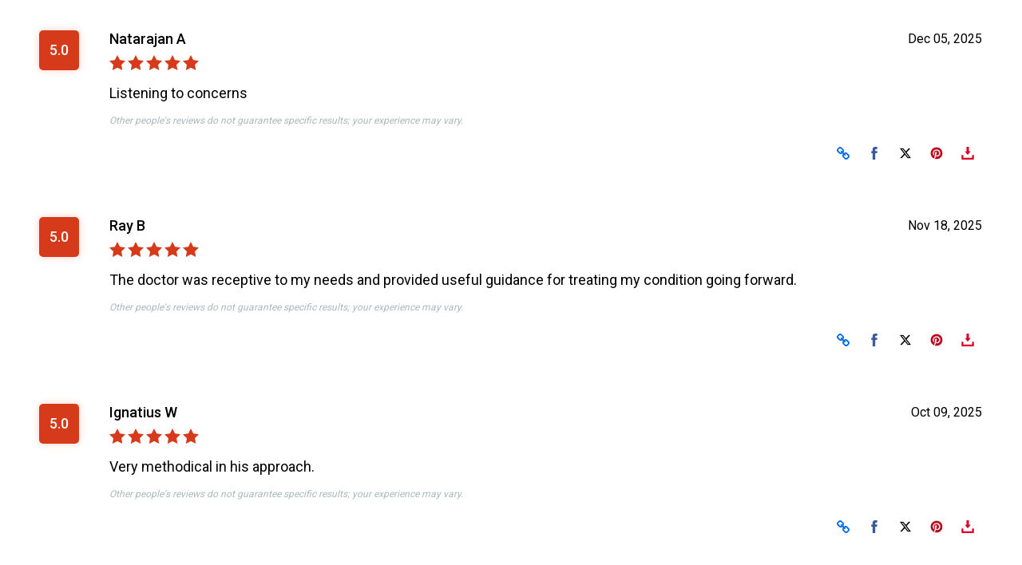

--- FILE ---
content_type: text/html; charset=UTF-8
request_url: https://whyilike.com/review/profile/embed/14640
body_size: 6846
content:
<!doctype html>
<html lang="en">
<head>
    <meta charset="utf-8">
    <meta http-equiv="X-UA-Compatible" content="IE=edge">
    <title>Albert Wu, MD reviews - Whyilike</title>
    <meta
        name="viewport"
        content="width=device-width, initial-scale=1.0, minimum-scale=1.0">
    <link rel="stylesheet" href="https://fonts.googleapis.com/css?family=Asap:500|Lato:300,300i,400,400i,700|Roboto:300,400,500&amp;subset=latin-ext">
    <link rel="stylesheet" href="https://whyilike.com/review/fonts/socialmedia/flaticon.css">
    <link rel="stylesheet" href="https://whyilike.com/review/fonts/star/flaticon.css">
    <link rel="stylesheet" href="https://whyilike.com/review/fonts/uicons-brands/css/uicons-brands.css">

    <link rel="stylesheet" href="https://whyilike.com/review/css/responsive.css">
    <link rel="stylesheet" href="https://whyilike.com/review/css/mobile.css">

    <link
        rel="stylesheet"
        href="https://cdn.jsdelivr.net/npm/bootstrap@5.3.8/dist/css/bootstrap.min.css"
        integrity="sha384-sRIl4kxILFvY47J16cr9ZwB07vP4J8+LH7qKQnuqkuIAvNWLzeN8tE5YBujZqJLB"
        crossorigin="anonymous">
    <link rel="stylesheet" href="https://whyilike.com/review/jquery-ui/jquery-ui.css">
    <link rel="stylesheet" href="https://whyilike.com/review/js/uls/css/jquery.uls.css">
    <link rel="stylesheet" href="https://whyilike.com/review/js/uls/css/jquery.uls.grid.css">
    <link rel="stylesheet" href="https://whyilike.com/review/js/uls/css/jquery.uls.lcd.css">
    <link rel="stylesheet" href="https://whyilike.com/review/css/style.css?20250819171325">
    <link rel="stylesheet" href="https://whyilike.com/review/css/profile.css?20250819171324">
    <link rel="stylesheet" href="https://whyilike.com/review/js/tooltipster/css/tooltipster.css" />
    <link rel="stylesheet" href="https://whyilike.com/review/js/fancybox/source/jquery.fancybox.css">
    <link rel="stylesheet" href="https://whyilike.com/review/profile/avatarColorCss/avatar-color.css">
        <!-- end:stylesheets -->

            <style type="text/css">
        .review {
            color: #000000;
            background-color: #FFFFFF;
        }
        .rating-box {
            color: #FFFFFF;
            background-color: #d53a1b;
        }
        .rating-stars {
            color: #d53a1b;
        }
                    .review {
                box-shadow: none;
            }
            .review .share a {
                border: none;
                box-shadow: none;
            }
                    </style>
            <script src="https://code.jquery.com/jquery-3.7.1.min.js"></script>
    <script src="https://code.jquery.com/jquery-migrate-3.5.2.min.js"></script>

    <script src="https://whyilike.com/review/js/languages.js"></script>
    <script type="text/javascript">
    var tts_language_map = {"af":"af-ZA","ar":"ar-XA","bg":"bg-BG","bn":"bn-IN","ca":"ca-ES","cs":"cs-CZ","da":"da-DK","de":"de-DE","el":"el-GR","en":"en-US","es":"es-US","fi":"fi-FI","fr":"fr-FR","gu":"gu-IN","hi":"hi-IN","hu":"hu-HU","id":"id-ID","is":"is-IS","it":"it-IT","ja":"ja-JP","kn":"kn-IN","ko":"ko-KR","lv":"lv-LV","ml":"ml-IN","ms":"ms-MY","nl":"nl-NL","no":"nb-NO","pa":"pa-IN","pl":"pl-PL","pt":"pt-BR","ro":"ro-RO","ru":"ru-RU","sk":"sk-SK","sr":"sr-RS","sv":"sv-SE","ta":"ta-IN","te":"te-IN","th":"th-TH","tl":"fil-PH","tr":"tr-TR","uk":"uk-UA","vi":"vi-VN","zh":"cmn-CN","zh-cn":"cmn-CN","zh-tw":"cmn-TW"};
var base_url = "https:\/\/whyilike.com\/review\/";
var limit = 20;
var offset = limit;
var reviews_count = 53;
var visit_id = 69568431;
var user_id = 14640;
var widget_ad_link = "";
var template = "list";
    </script>
    <script src="https://whyilike.com/review/js/gspeak.js"></script>
    <script src="https://whyilike.com/review/js/uls/src/jquery.uls.data.js"></script>
    <script src="https://whyilike.com/review/js/uls/src/jquery.uls.data.utils.js"></script>
    <script src="https://whyilike.com/review/js/uls/src/jquery.uls.lcd.js"></script>
    <script src="https://whyilike.com/review/js/uls/src/jquery.uls.languagefilter.js"></script>
    <script src="https://whyilike.com/review/js/uls/src/jquery.uls.core.js"></script>
    <script
        type="text/javascript"
        src="https://whyilike.com/review/js/fancybox/source/jquery.fancybox.pack.js"></script>
    <script
        type="text/javascript"
        src="https://whyilike.com/review/js/fancybox/source/helpers/jquery.fancybox-media.js"></script>

    <script src="https://apis.google.com/js/platform.js" async defer></script>
    <script type="text/javascript" src="https://whyilike.com/review/js/clipboard.min.js"></script>
    <script type="text/javascript" src="https://whyilike.com/review/js/embed.js?20250819171356"></script>
    
    <script type="text/javascript" src="https://whyilike.com/review/js/translate-utils.js?20250819171405"></script>
    <script type="text/javascript" src="https://whyilike.com/review/js/v_ping.js?20250819171409"></script>
    <meta property="fb:app_id" content="816368961795346">
<meta property = "og:type" content="website">
<meta property = "og:title" content="Albert Wu, MD">
<meta property = "og:site_name" content="whyilike">
<meta property = "og:description" content="">
<meta property = "og:url" content="https://whyilike.com/review/profile/index/14640">
<meta property = "og:image" content="https://whyilike.com/review/userfiles/logos/1078_1527774552_618576117.png">
<meta name="description" content="">
</head>
<body class="profile profile-embed profile-embed-list">
    <div itemscope itemtype="http://schema.org/LocalBusiness"><span itemprop="name" content="Albert Wu, MD"></span>
<span itemprop="description" content=""></span>
<span itemprop="image" content="https://whyilike.com/review/userfiles/logos/1078_1527774552_618576117.png"></span>
<span itemprop="address" content="2727 W. Holcombe Blvd"></span>
<span itemprop="telephone" content="713-442-0000"></span>
    <div itemprop="aggregateRating" itemscope itemtype="http://schema.org/AggregateRating">
        <span itemprop="ratingValue" content="5.0"></span>
        <span itemprop="ratingCount" content="53"></span>
    </div>
    <main>
            <section class="reviews">
    <div class="list" id="reviews_list">
        <!-- start:review -->
    <div
        class="review profile-box"
        id="review-245085"
        itemprop="review"
        itemscope
        itemtype="http://schema.org/Review">
        <div class="row">
            <div class="d-none d-sm-block col-sm-1">
                <div class="rating-box" itemprop="reviewRating" itemscope itemtype="http://schema.org/Rating">
                    <div class="rating-number" itemprop="ratingValue">5.0</div>
                </div>
            </div>
            <div class="col-xs-12 col-sm-11">
                <p class="date">
                    <meta itemprop="datePublished" content="2025-12-05">
                    Dec 05, 2025                </p>
                <p class="rating-name">
                                        <span itemprop="author" itemscope="" itemtype="https://schema.org/Person">
                        <span itemprop="name">
                            Natarajan A                        </span>
                    </span>
                </p>
                <div class="rating-stars" role="img" aria-label="5 out of 5 stars">
                                            <i class="flaticon-star"></i>
                                                <i class="flaticon-star"></i>
                                                <i class="flaticon-star"></i>
                                                <i class="flaticon-star"></i>
                                                <i class="flaticon-star"></i>
                                        </div>
                <p itemprop="description" class="review-content">
                    Listening to concerns                </p>
                                                    <p class="disclaimer">
                        Other people's reviews do not guarantee specific results; your experience may vary.                    </p>
                            </div>
        </div>
        <div class="row">
            <div class="col-sm-4 col-uls">
                            </div>
            <div class="col-sm-8">
            <div class="share">
                                <a
                    class="email"
                    href="#"
                    onclick="$('#share_link_245085').slideToggle(); return false">
                    <img
                        src="https://whyilike.com/review/images/link-symbol.svg"
                        width="16"
                        height="16"
                        alt="Share by email">
                </a>
                <a
                    class="facebook flaticon-facebook-letter-logo"
                    href="https://www.facebook.com/dialog/share?app_id=816368961795346&display=popup&href=https%3A%2F%2Fwhyilike.com%2Freview%2Fprofile%2Findex%2F14640%2F245085"
                    onclick="if(window.open(this.href, 'fbshare', 'width=626,height=436')) return false" title="Share on Facebook"></a>
                <a
                    class="twitter"
                    href="https://x.com/intent/post?text=Listening+to+concerns&amp;url=https%3A%2F%2Fwhyilike.com%2Freview%2Fprofile%2Findex%2F14640%2F245085"
                    onclick="if(window.open(this.href, 'twshare', 'width=626,height=436')) return false" title="Share on X">
                    <i class="fi fi-brands-twitter-alt"></i>
                </a>
                <a class="pinterest" href="https://pinterest.com/pin/create/button/?url=https%3A%2F%2Fwhyilike.com%2Freview%2Fprofile%2Findex%2F14640%2F245085&amp;media=https%3A%2F%2Fwhyilike.com%2Freview%2Fprofile%2Freview_img%2F245085%2Freview.png&amp;description=Listening+to+concerns" onclick="if(window.open(this.href, 'gshare', 'width=626,height=436')) return false">
                    <img src="https://whyilike.com/review/images/pinterest.svg" width="16" height="16" alt="Share on Pinterest">
                </a>
                <a class="download" href="https://whyilike.com/review/profile/review_img_download/245085/Why%20I%20like%20Albert%20Wu%2C%20MD%20-%20by%20Natarajan%20A%20%28245085%29.jpg" title="Download image">
                    <img src="https://whyilike.com/review/images/download.svg" width="16" height="16" alt="Download image">
                </a>
            </div>
            <div class="share_link" id="share_link_245085" style="display:none">
                <input
                    type="text"
                    id="share_box_245085"
                    value="https://whyilike.com/review/profile/index/14640/245085"
                    aria-label="Direct link to this review">
                <button
                    class="button copy-button"
                    ontouchstart=""
                    data-clipboard-target="#share_box_245085">Copy</button>
            </div>
            </div>
        </div>
    </div>
        <!-- start:review -->
    <div
        class="review profile-box"
        id="review-244352"
        itemprop="review"
        itemscope
        itemtype="http://schema.org/Review">
        <div class="row">
            <div class="d-none d-sm-block col-sm-1">
                <div class="rating-box" itemprop="reviewRating" itemscope itemtype="http://schema.org/Rating">
                    <div class="rating-number" itemprop="ratingValue">5.0</div>
                </div>
            </div>
            <div class="col-xs-12 col-sm-11">
                <p class="date">
                    <meta itemprop="datePublished" content="2025-11-18">
                    Nov 18, 2025                </p>
                <p class="rating-name">
                                        <span itemprop="author" itemscope="" itemtype="https://schema.org/Person">
                        <span itemprop="name">
                            Ray B                        </span>
                    </span>
                </p>
                <div class="rating-stars" role="img" aria-label="5 out of 5 stars">
                                            <i class="flaticon-star"></i>
                                                <i class="flaticon-star"></i>
                                                <i class="flaticon-star"></i>
                                                <i class="flaticon-star"></i>
                                                <i class="flaticon-star"></i>
                                        </div>
                <p itemprop="description" class="review-content">
                    The doctor was receptive to my needs and provided useful guidance for treating my condition going forward.                </p>
                                                    <p class="disclaimer">
                        Other people's reviews do not guarantee specific results; your experience may vary.                    </p>
                            </div>
        </div>
        <div class="row">
            <div class="col-sm-4 col-uls">
                            </div>
            <div class="col-sm-8">
            <div class="share">
                                <a
                    class="email"
                    href="#"
                    onclick="$('#share_link_244352').slideToggle(); return false">
                    <img
                        src="https://whyilike.com/review/images/link-symbol.svg"
                        width="16"
                        height="16"
                        alt="Share by email">
                </a>
                <a
                    class="facebook flaticon-facebook-letter-logo"
                    href="https://www.facebook.com/dialog/share?app_id=816368961795346&display=popup&href=https%3A%2F%2Fwhyilike.com%2Freview%2Fprofile%2Findex%2F14640%2F244352"
                    onclick="if(window.open(this.href, 'fbshare', 'width=626,height=436')) return false" title="Share on Facebook"></a>
                <a
                    class="twitter"
                    href="https://x.com/intent/post?text=The+doctor+was+receptive+to+my+needs+and+provided+useful+guidance+for+treating+my+condition+going+forward.&amp;url=https%3A%2F%2Fwhyilike.com%2Freview%2Fprofile%2Findex%2F14640%2F244352"
                    onclick="if(window.open(this.href, 'twshare', 'width=626,height=436')) return false" title="Share on X">
                    <i class="fi fi-brands-twitter-alt"></i>
                </a>
                <a class="pinterest" href="https://pinterest.com/pin/create/button/?url=https%3A%2F%2Fwhyilike.com%2Freview%2Fprofile%2Findex%2F14640%2F244352&amp;media=https%3A%2F%2Fwhyilike.com%2Freview%2Fprofile%2Freview_img%2F244352%2Freview.png&amp;description=The+doctor+was+receptive+to+my+needs+and+provided+useful+guidance+for+treating+my+condition+going+forward." onclick="if(window.open(this.href, 'gshare', 'width=626,height=436')) return false">
                    <img src="https://whyilike.com/review/images/pinterest.svg" width="16" height="16" alt="Share on Pinterest">
                </a>
                <a class="download" href="https://whyilike.com/review/profile/review_img_download/244352/Why%20I%20like%20Albert%20Wu%2C%20MD%20-%20by%20Ray%20B%20%28244352%29.jpg" title="Download image">
                    <img src="https://whyilike.com/review/images/download.svg" width="16" height="16" alt="Download image">
                </a>
            </div>
            <div class="share_link" id="share_link_244352" style="display:none">
                <input
                    type="text"
                    id="share_box_244352"
                    value="https://whyilike.com/review/profile/index/14640/244352"
                    aria-label="Direct link to this review">
                <button
                    class="button copy-button"
                    ontouchstart=""
                    data-clipboard-target="#share_box_244352">Copy</button>
            </div>
            </div>
        </div>
    </div>
        <!-- start:review -->
    <div
        class="review profile-box"
        id="review-242239"
        itemprop="review"
        itemscope
        itemtype="http://schema.org/Review">
        <div class="row">
            <div class="d-none d-sm-block col-sm-1">
                <div class="rating-box" itemprop="reviewRating" itemscope itemtype="http://schema.org/Rating">
                    <div class="rating-number" itemprop="ratingValue">5.0</div>
                </div>
            </div>
            <div class="col-xs-12 col-sm-11">
                <p class="date">
                    <meta itemprop="datePublished" content="2025-10-09">
                    Oct 09, 2025                </p>
                <p class="rating-name">
                                        <span itemprop="author" itemscope="" itemtype="https://schema.org/Person">
                        <span itemprop="name">
                            Ignatius W                        </span>
                    </span>
                </p>
                <div class="rating-stars" role="img" aria-label="5 out of 5 stars">
                                            <i class="flaticon-star"></i>
                                                <i class="flaticon-star"></i>
                                                <i class="flaticon-star"></i>
                                                <i class="flaticon-star"></i>
                                                <i class="flaticon-star"></i>
                                        </div>
                <p itemprop="description" class="review-content">
                    Very methodical in his approach.                </p>
                                                    <p class="disclaimer">
                        Other people's reviews do not guarantee specific results; your experience may vary.                    </p>
                            </div>
        </div>
        <div class="row">
            <div class="col-sm-4 col-uls">
                            </div>
            <div class="col-sm-8">
            <div class="share">
                                <a
                    class="email"
                    href="#"
                    onclick="$('#share_link_242239').slideToggle(); return false">
                    <img
                        src="https://whyilike.com/review/images/link-symbol.svg"
                        width="16"
                        height="16"
                        alt="Share by email">
                </a>
                <a
                    class="facebook flaticon-facebook-letter-logo"
                    href="https://www.facebook.com/dialog/share?app_id=816368961795346&display=popup&href=https%3A%2F%2Fwhyilike.com%2Freview%2Fprofile%2Findex%2F14640%2F242239"
                    onclick="if(window.open(this.href, 'fbshare', 'width=626,height=436')) return false" title="Share on Facebook"></a>
                <a
                    class="twitter"
                    href="https://x.com/intent/post?text=Very+methodical+in+his+approach.&amp;url=https%3A%2F%2Fwhyilike.com%2Freview%2Fprofile%2Findex%2F14640%2F242239"
                    onclick="if(window.open(this.href, 'twshare', 'width=626,height=436')) return false" title="Share on X">
                    <i class="fi fi-brands-twitter-alt"></i>
                </a>
                <a class="pinterest" href="https://pinterest.com/pin/create/button/?url=https%3A%2F%2Fwhyilike.com%2Freview%2Fprofile%2Findex%2F14640%2F242239&amp;media=https%3A%2F%2Fwhyilike.com%2Freview%2Fprofile%2Freview_img%2F242239%2Freview.png&amp;description=Very+methodical+in+his+approach." onclick="if(window.open(this.href, 'gshare', 'width=626,height=436')) return false">
                    <img src="https://whyilike.com/review/images/pinterest.svg" width="16" height="16" alt="Share on Pinterest">
                </a>
                <a class="download" href="https://whyilike.com/review/profile/review_img_download/242239/Why%20I%20like%20Albert%20Wu%2C%20MD%20-%20by%20Ignatius%20W%20%28242239%29.jpg" title="Download image">
                    <img src="https://whyilike.com/review/images/download.svg" width="16" height="16" alt="Download image">
                </a>
            </div>
            <div class="share_link" id="share_link_242239" style="display:none">
                <input
                    type="text"
                    id="share_box_242239"
                    value="https://whyilike.com/review/profile/index/14640/242239"
                    aria-label="Direct link to this review">
                <button
                    class="button copy-button"
                    ontouchstart=""
                    data-clipboard-target="#share_box_242239">Copy</button>
            </div>
            </div>
        </div>
    </div>
        <!-- start:review -->
    <div
        class="review profile-box"
        id="review-240922"
        itemprop="review"
        itemscope
        itemtype="http://schema.org/Review">
        <div class="row">
            <div class="d-none d-sm-block col-sm-1">
                <div class="rating-box" itemprop="reviewRating" itemscope itemtype="http://schema.org/Rating">
                    <div class="rating-number" itemprop="ratingValue">5.0</div>
                </div>
            </div>
            <div class="col-xs-12 col-sm-11">
                <p class="date">
                    <meta itemprop="datePublished" content="2025-09-11">
                    Sep 11, 2025                </p>
                <p class="rating-name">
                                        <span itemprop="author" itemscope="" itemtype="https://schema.org/Person">
                        <span itemprop="name">
                            Larry H                        </span>
                    </span>
                </p>
                <div class="rating-stars" role="img" aria-label="5 out of 5 stars">
                                            <i class="flaticon-star"></i>
                                                <i class="flaticon-star"></i>
                                                <i class="flaticon-star"></i>
                                                <i class="flaticon-star"></i>
                                                <i class="flaticon-star"></i>
                                        </div>
                <p itemprop="description" class="review-content">
                    Dr. Wu made a good first impression by being right on time for our video visit. Doing the discussion he asked good questions that led to an understanding of my allergy issue. After reaching a diagnosis, he prescribed two new medications and requested Labs to evaluate the potential allergy. All in all he was casual and engaging while being very professional.                </p>
                                                    <p class="disclaimer">
                        Other people's reviews do not guarantee specific results; your experience may vary.                    </p>
                            </div>
        </div>
        <div class="row">
            <div class="col-sm-4 col-uls">
                            </div>
            <div class="col-sm-8">
            <div class="share">
                                <a
                    class="email"
                    href="#"
                    onclick="$('#share_link_240922').slideToggle(); return false">
                    <img
                        src="https://whyilike.com/review/images/link-symbol.svg"
                        width="16"
                        height="16"
                        alt="Share by email">
                </a>
                <a
                    class="facebook flaticon-facebook-letter-logo"
                    href="https://www.facebook.com/dialog/share?app_id=816368961795346&display=popup&href=https%3A%2F%2Fwhyilike.com%2Freview%2Fprofile%2Findex%2F14640%2F240922"
                    onclick="if(window.open(this.href, 'fbshare', 'width=626,height=436')) return false" title="Share on Facebook"></a>
                <a
                    class="twitter"
                    href="https://x.com/intent/post?text=Dr.+Wu+made+a+good+first+impression+by+being+right+on+time+for+our+video+visit.+Doing+the+discussion+he+asked+good+questions+that+led+to+an+understanding+of+my+allergy+issue.+After+reaching+a+diagnosis%2C+he+prescribed+two+new+medications+and+requested+Labs+to+evaluate+the...&amp;url=https%3A%2F%2Fwhyilike.com%2Freview%2Fprofile%2Findex%2F14640%2F240922"
                    onclick="if(window.open(this.href, 'twshare', 'width=626,height=436')) return false" title="Share on X">
                    <i class="fi fi-brands-twitter-alt"></i>
                </a>
                <a class="pinterest" href="https://pinterest.com/pin/create/button/?url=https%3A%2F%2Fwhyilike.com%2Freview%2Fprofile%2Findex%2F14640%2F240922&amp;media=https%3A%2F%2Fwhyilike.com%2Freview%2Fprofile%2Freview_img%2F240922%2Freview.png&amp;description=Dr.+Wu+made+a+good+first+impression+by+being+right+on+time+for+our+video+visit.+Doing+the+discussion+he+asked+good+questions+that+led+to+an+understanding+of+my+allergy+issue.+After+reaching+a+diagnosis%2C+he+prescribed+two+new+medications+and+requested+Labs+to+evaluate+the+potential+allergy.+All+in+all+he+was+casual+and+engaging+while+being+very+professional." onclick="if(window.open(this.href, 'gshare', 'width=626,height=436')) return false">
                    <img src="https://whyilike.com/review/images/pinterest.svg" width="16" height="16" alt="Share on Pinterest">
                </a>
                <a class="download" href="https://whyilike.com/review/profile/review_img_download/240922/Why%20I%20like%20Albert%20Wu%2C%20MD%20-%20by%20Larry%20H%20%28240922%29.jpg" title="Download image">
                    <img src="https://whyilike.com/review/images/download.svg" width="16" height="16" alt="Download image">
                </a>
            </div>
            <div class="share_link" id="share_link_240922" style="display:none">
                <input
                    type="text"
                    id="share_box_240922"
                    value="https://whyilike.com/review/profile/index/14640/240922"
                    aria-label="Direct link to this review">
                <button
                    class="button copy-button"
                    ontouchstart=""
                    data-clipboard-target="#share_box_240922">Copy</button>
            </div>
            </div>
        </div>
    </div>
        <!-- start:review -->
    <div
        class="review profile-box"
        id="review-239696"
        itemprop="review"
        itemscope
        itemtype="http://schema.org/Review">
        <div class="row">
            <div class="d-none d-sm-block col-sm-1">
                <div class="rating-box" itemprop="reviewRating" itemscope itemtype="http://schema.org/Rating">
                    <div class="rating-number" itemprop="ratingValue">5.0</div>
                </div>
            </div>
            <div class="col-xs-12 col-sm-11">
                <p class="date">
                    <meta itemprop="datePublished" content="2025-08-16">
                    Aug 16, 2025                </p>
                <p class="rating-name">
                                        <span itemprop="author" itemscope="" itemtype="https://schema.org/Person">
                        <span itemprop="name">
                            Karen M                        </span>
                    </span>
                </p>
                <div class="rating-stars" role="img" aria-label="5 out of 5 stars">
                                            <i class="flaticon-star"></i>
                                                <i class="flaticon-star"></i>
                                                <i class="flaticon-star"></i>
                                                <i class="flaticon-star"></i>
                                                <i class="flaticon-star"></i>
                                        </div>
                <p itemprop="description" class="review-content">
                    He is very personable and listens completely to your concerns. He helps you understand any issues you may have and most importantly he is not rushing the appointment. He truly shows he cares!                </p>
                                                    <p class="disclaimer">
                        Other people's reviews do not guarantee specific results; your experience may vary.                    </p>
                            </div>
        </div>
        <div class="row">
            <div class="col-sm-4 col-uls">
                            </div>
            <div class="col-sm-8">
            <div class="share">
                                <a
                    class="email"
                    href="#"
                    onclick="$('#share_link_239696').slideToggle(); return false">
                    <img
                        src="https://whyilike.com/review/images/link-symbol.svg"
                        width="16"
                        height="16"
                        alt="Share by email">
                </a>
                <a
                    class="facebook flaticon-facebook-letter-logo"
                    href="https://www.facebook.com/dialog/share?app_id=816368961795346&display=popup&href=https%3A%2F%2Fwhyilike.com%2Freview%2Fprofile%2Findex%2F14640%2F239696"
                    onclick="if(window.open(this.href, 'fbshare', 'width=626,height=436')) return false" title="Share on Facebook"></a>
                <a
                    class="twitter"
                    href="https://x.com/intent/post?text=He+is+very+personable+and+listens+completely+to+your+concerns.+He+helps+you+understand+any+issues+you+may+have+and+most+importantly+he+is+not+rushing+the+appointment.+He+truly+shows+he+cares%21&amp;url=https%3A%2F%2Fwhyilike.com%2Freview%2Fprofile%2Findex%2F14640%2F239696"
                    onclick="if(window.open(this.href, 'twshare', 'width=626,height=436')) return false" title="Share on X">
                    <i class="fi fi-brands-twitter-alt"></i>
                </a>
                <a class="pinterest" href="https://pinterest.com/pin/create/button/?url=https%3A%2F%2Fwhyilike.com%2Freview%2Fprofile%2Findex%2F14640%2F239696&amp;media=https%3A%2F%2Fwhyilike.com%2Freview%2Fprofile%2Freview_img%2F239696%2Freview.png&amp;description=He+is+very+personable+and+listens+completely+to+your+concerns.+He+helps+you+understand+any+issues+you+may+have+and+most+importantly+he+is+not+rushing+the+appointment.+He+truly+shows+he+cares%21" onclick="if(window.open(this.href, 'gshare', 'width=626,height=436')) return false">
                    <img src="https://whyilike.com/review/images/pinterest.svg" width="16" height="16" alt="Share on Pinterest">
                </a>
                <a class="download" href="https://whyilike.com/review/profile/review_img_download/239696/Why%20I%20like%20Albert%20Wu%2C%20MD%20-%20by%20Karen%20M%20%28239696%29.jpg" title="Download image">
                    <img src="https://whyilike.com/review/images/download.svg" width="16" height="16" alt="Download image">
                </a>
            </div>
            <div class="share_link" id="share_link_239696" style="display:none">
                <input
                    type="text"
                    id="share_box_239696"
                    value="https://whyilike.com/review/profile/index/14640/239696"
                    aria-label="Direct link to this review">
                <button
                    class="button copy-button"
                    ontouchstart=""
                    data-clipboard-target="#share_box_239696">Copy</button>
            </div>
            </div>
        </div>
    </div>
        <!-- start:review -->
    <div
        class="review profile-box"
        id="review-239444"
        itemprop="review"
        itemscope
        itemtype="http://schema.org/Review">
        <div class="row">
            <div class="d-none d-sm-block col-sm-1">
                <div class="rating-box" itemprop="reviewRating" itemscope itemtype="http://schema.org/Rating">
                    <div class="rating-number" itemprop="ratingValue">5.0</div>
                </div>
            </div>
            <div class="col-xs-12 col-sm-11">
                <p class="date">
                    <meta itemprop="datePublished" content="2025-08-13">
                    Aug 13, 2025                </p>
                <p class="rating-name">
                                        <span itemprop="author" itemscope="" itemtype="https://schema.org/Person">
                        <span itemprop="name">
                            Shawanda L                        </span>
                    </span>
                </p>
                <div class="rating-stars" role="img" aria-label="5 out of 5 stars">
                                            <i class="flaticon-star"></i>
                                                <i class="flaticon-star"></i>
                                                <i class="flaticon-star"></i>
                                                <i class="flaticon-star"></i>
                                                <i class="flaticon-star"></i>
                                        </div>
                <p itemprop="description" class="review-content">
                    Patient, detailed and kind. Made sure I understood my options.                </p>
                                                    <p class="disclaimer">
                        Other people's reviews do not guarantee specific results; your experience may vary.                    </p>
                            </div>
        </div>
        <div class="row">
            <div class="col-sm-4 col-uls">
                            </div>
            <div class="col-sm-8">
            <div class="share">
                                <a
                    class="email"
                    href="#"
                    onclick="$('#share_link_239444').slideToggle(); return false">
                    <img
                        src="https://whyilike.com/review/images/link-symbol.svg"
                        width="16"
                        height="16"
                        alt="Share by email">
                </a>
                <a
                    class="facebook flaticon-facebook-letter-logo"
                    href="https://www.facebook.com/dialog/share?app_id=816368961795346&display=popup&href=https%3A%2F%2Fwhyilike.com%2Freview%2Fprofile%2Findex%2F14640%2F239444"
                    onclick="if(window.open(this.href, 'fbshare', 'width=626,height=436')) return false" title="Share on Facebook"></a>
                <a
                    class="twitter"
                    href="https://x.com/intent/post?text=Patient%2C+detailed+and+kind.+Made+sure+I+understood+my+options.&amp;url=https%3A%2F%2Fwhyilike.com%2Freview%2Fprofile%2Findex%2F14640%2F239444"
                    onclick="if(window.open(this.href, 'twshare', 'width=626,height=436')) return false" title="Share on X">
                    <i class="fi fi-brands-twitter-alt"></i>
                </a>
                <a class="pinterest" href="https://pinterest.com/pin/create/button/?url=https%3A%2F%2Fwhyilike.com%2Freview%2Fprofile%2Findex%2F14640%2F239444&amp;media=https%3A%2F%2Fwhyilike.com%2Freview%2Fprofile%2Freview_img%2F239444%2Freview.png&amp;description=Patient%2C+detailed+and+kind.+Made+sure+I+understood+my+options." onclick="if(window.open(this.href, 'gshare', 'width=626,height=436')) return false">
                    <img src="https://whyilike.com/review/images/pinterest.svg" width="16" height="16" alt="Share on Pinterest">
                </a>
                <a class="download" href="https://whyilike.com/review/profile/review_img_download/239444/Why%20I%20like%20Albert%20Wu%2C%20MD%20-%20by%20Shawanda%20L%20%28239444%29.jpg" title="Download image">
                    <img src="https://whyilike.com/review/images/download.svg" width="16" height="16" alt="Download image">
                </a>
            </div>
            <div class="share_link" id="share_link_239444" style="display:none">
                <input
                    type="text"
                    id="share_box_239444"
                    value="https://whyilike.com/review/profile/index/14640/239444"
                    aria-label="Direct link to this review">
                <button
                    class="button copy-button"
                    ontouchstart=""
                    data-clipboard-target="#share_box_239444">Copy</button>
            </div>
            </div>
        </div>
    </div>
        <!-- start:review -->
    <div
        class="review profile-box"
        id="review-234109"
        itemprop="review"
        itemscope
        itemtype="http://schema.org/Review">
        <div class="row">
            <div class="d-none d-sm-block col-sm-1">
                <div class="rating-box" itemprop="reviewRating" itemscope itemtype="http://schema.org/Rating">
                    <div class="rating-number" itemprop="ratingValue">5.0</div>
                </div>
            </div>
            <div class="col-xs-12 col-sm-11">
                <p class="date">
                    <meta itemprop="datePublished" content="2025-04-29">
                    Apr 29, 2025                </p>
                <p class="rating-name">
                                        <span itemprop="author" itemscope="" itemtype="https://schema.org/Person">
                        <span itemprop="name">
                            Nancy Fontenot F                        </span>
                    </span>
                </p>
                <div class="rating-stars" role="img" aria-label="5 out of 5 stars">
                                            <i class="flaticon-star"></i>
                                                <i class="flaticon-star"></i>
                                                <i class="flaticon-star"></i>
                                                <i class="flaticon-star"></i>
                                                <i class="flaticon-star"></i>
                                        </div>
                <p itemprop="description" class="review-content">
                    Very attentive to my needs.                </p>
                                                    <p class="disclaimer">
                        Other people's reviews do not guarantee specific results; your experience may vary.                    </p>
                            </div>
        </div>
        <div class="row">
            <div class="col-sm-4 col-uls">
                            </div>
            <div class="col-sm-8">
            <div class="share">
                                <a
                    class="email"
                    href="#"
                    onclick="$('#share_link_234109').slideToggle(); return false">
                    <img
                        src="https://whyilike.com/review/images/link-symbol.svg"
                        width="16"
                        height="16"
                        alt="Share by email">
                </a>
                <a
                    class="facebook flaticon-facebook-letter-logo"
                    href="https://www.facebook.com/dialog/share?app_id=816368961795346&display=popup&href=https%3A%2F%2Fwhyilike.com%2Freview%2Fprofile%2Findex%2F14640%2F234109"
                    onclick="if(window.open(this.href, 'fbshare', 'width=626,height=436')) return false" title="Share on Facebook"></a>
                <a
                    class="twitter"
                    href="https://x.com/intent/post?text=Very+attentive+to+my+needs.&amp;url=https%3A%2F%2Fwhyilike.com%2Freview%2Fprofile%2Findex%2F14640%2F234109"
                    onclick="if(window.open(this.href, 'twshare', 'width=626,height=436')) return false" title="Share on X">
                    <i class="fi fi-brands-twitter-alt"></i>
                </a>
                <a class="pinterest" href="https://pinterest.com/pin/create/button/?url=https%3A%2F%2Fwhyilike.com%2Freview%2Fprofile%2Findex%2F14640%2F234109&amp;media=https%3A%2F%2Fwhyilike.com%2Freview%2Fprofile%2Freview_img%2F234109%2Freview.png&amp;description=Very+attentive+to+my+needs." onclick="if(window.open(this.href, 'gshare', 'width=626,height=436')) return false">
                    <img src="https://whyilike.com/review/images/pinterest.svg" width="16" height="16" alt="Share on Pinterest">
                </a>
                <a class="download" href="https://whyilike.com/review/profile/review_img_download/234109/Why%20I%20like%20Albert%20Wu%2C%20MD%20-%20by%20Nancy%20Fontenot%20F%20%28234109%29.jpg" title="Download image">
                    <img src="https://whyilike.com/review/images/download.svg" width="16" height="16" alt="Download image">
                </a>
            </div>
            <div class="share_link" id="share_link_234109" style="display:none">
                <input
                    type="text"
                    id="share_box_234109"
                    value="https://whyilike.com/review/profile/index/14640/234109"
                    aria-label="Direct link to this review">
                <button
                    class="button copy-button"
                    ontouchstart=""
                    data-clipboard-target="#share_box_234109">Copy</button>
            </div>
            </div>
        </div>
    </div>
        <!-- start:review -->
    <div
        class="review profile-box"
        id="review-229053"
        itemprop="review"
        itemscope
        itemtype="http://schema.org/Review">
        <div class="row">
            <div class="d-none d-sm-block col-sm-1">
                <div class="rating-box" itemprop="reviewRating" itemscope itemtype="http://schema.org/Rating">
                    <div class="rating-number" itemprop="ratingValue">5.0</div>
                </div>
            </div>
            <div class="col-xs-12 col-sm-11">
                <p class="date">
                    <meta itemprop="datePublished" content="2025-01-10">
                    Jan 10, 2025                </p>
                <p class="rating-name">
                                        <span itemprop="author" itemscope="" itemtype="https://schema.org/Person">
                        <span itemprop="name">
                            Jorge I                        </span>
                    </span>
                </p>
                <div class="rating-stars" role="img" aria-label="5 out of 5 stars">
                                            <i class="flaticon-star"></i>
                                                <i class="flaticon-star"></i>
                                                <i class="flaticon-star"></i>
                                                <i class="flaticon-star"></i>
                                                <i class="flaticon-star"></i>
                                        </div>
                <p itemprop="description" class="review-content">
                    Easy to talk to, explains treatment understandably, recommend to everyone                </p>
                                                    <p class="disclaimer">
                        Other people's reviews do not guarantee specific results; your experience may vary.                    </p>
                            </div>
        </div>
        <div class="row">
            <div class="col-sm-4 col-uls">
                            </div>
            <div class="col-sm-8">
            <div class="share">
                                <a
                    class="email"
                    href="#"
                    onclick="$('#share_link_229053').slideToggle(); return false">
                    <img
                        src="https://whyilike.com/review/images/link-symbol.svg"
                        width="16"
                        height="16"
                        alt="Share by email">
                </a>
                <a
                    class="facebook flaticon-facebook-letter-logo"
                    href="https://www.facebook.com/dialog/share?app_id=816368961795346&display=popup&href=https%3A%2F%2Fwhyilike.com%2Freview%2Fprofile%2Findex%2F14640%2F229053"
                    onclick="if(window.open(this.href, 'fbshare', 'width=626,height=436')) return false" title="Share on Facebook"></a>
                <a
                    class="twitter"
                    href="https://x.com/intent/post?text=Easy+to+talk+to%2C+explains+treatment+understandably%2C+recommend+to+everyone&amp;url=https%3A%2F%2Fwhyilike.com%2Freview%2Fprofile%2Findex%2F14640%2F229053"
                    onclick="if(window.open(this.href, 'twshare', 'width=626,height=436')) return false" title="Share on X">
                    <i class="fi fi-brands-twitter-alt"></i>
                </a>
                <a class="pinterest" href="https://pinterest.com/pin/create/button/?url=https%3A%2F%2Fwhyilike.com%2Freview%2Fprofile%2Findex%2F14640%2F229053&amp;media=https%3A%2F%2Fwhyilike.com%2Freview%2Fprofile%2Freview_img%2F229053%2Freview.png&amp;description=Easy+to+talk+to%2C+explains+treatment+understandably%2C+recommend+to+everyone" onclick="if(window.open(this.href, 'gshare', 'width=626,height=436')) return false">
                    <img src="https://whyilike.com/review/images/pinterest.svg" width="16" height="16" alt="Share on Pinterest">
                </a>
                <a class="download" href="https://whyilike.com/review/profile/review_img_download/229053/Why%20I%20like%20Albert%20Wu%2C%20MD%20-%20by%20Jorge%20I%20%28229053%29.jpg" title="Download image">
                    <img src="https://whyilike.com/review/images/download.svg" width="16" height="16" alt="Download image">
                </a>
            </div>
            <div class="share_link" id="share_link_229053" style="display:none">
                <input
                    type="text"
                    id="share_box_229053"
                    value="https://whyilike.com/review/profile/index/14640/229053"
                    aria-label="Direct link to this review">
                <button
                    class="button copy-button"
                    ontouchstart=""
                    data-clipboard-target="#share_box_229053">Copy</button>
            </div>
            </div>
        </div>
    </div>
        <!-- start:review -->
    <div
        class="review profile-box"
        id="review-227104"
        itemprop="review"
        itemscope
        itemtype="http://schema.org/Review">
        <div class="row">
            <div class="d-none d-sm-block col-sm-1">
                <div class="rating-box" itemprop="reviewRating" itemscope itemtype="http://schema.org/Rating">
                    <div class="rating-number" itemprop="ratingValue">5.0</div>
                </div>
            </div>
            <div class="col-xs-12 col-sm-11">
                <p class="date">
                    <meta itemprop="datePublished" content="2024-11-22">
                    Nov 22, 2024                </p>
                <p class="rating-name">
                                        <span itemprop="author" itemscope="" itemtype="https://schema.org/Person">
                        <span itemprop="name">
                            Claudia C                        </span>
                    </span>
                </p>
                <div class="rating-stars" role="img" aria-label="5 out of 5 stars">
                                            <i class="flaticon-star"></i>
                                                <i class="flaticon-star"></i>
                                                <i class="flaticon-star"></i>
                                                <i class="flaticon-star"></i>
                                                <i class="flaticon-star"></i>
                                        </div>
                <p itemprop="description" class="review-content">
                    Is an amazing doctor                 </p>
                                                    <p class="disclaimer">
                        Other people's reviews do not guarantee specific results; your experience may vary.                    </p>
                            </div>
        </div>
        <div class="row">
            <div class="col-sm-4 col-uls">
                            </div>
            <div class="col-sm-8">
            <div class="share">
                                <a
                    class="email"
                    href="#"
                    onclick="$('#share_link_227104').slideToggle(); return false">
                    <img
                        src="https://whyilike.com/review/images/link-symbol.svg"
                        width="16"
                        height="16"
                        alt="Share by email">
                </a>
                <a
                    class="facebook flaticon-facebook-letter-logo"
                    href="https://www.facebook.com/dialog/share?app_id=816368961795346&display=popup&href=https%3A%2F%2Fwhyilike.com%2Freview%2Fprofile%2Findex%2F14640%2F227104"
                    onclick="if(window.open(this.href, 'fbshare', 'width=626,height=436')) return false" title="Share on Facebook"></a>
                <a
                    class="twitter"
                    href="https://x.com/intent/post?text=Is+an+amazing+doctor&amp;url=https%3A%2F%2Fwhyilike.com%2Freview%2Fprofile%2Findex%2F14640%2F227104"
                    onclick="if(window.open(this.href, 'twshare', 'width=626,height=436')) return false" title="Share on X">
                    <i class="fi fi-brands-twitter-alt"></i>
                </a>
                <a class="pinterest" href="https://pinterest.com/pin/create/button/?url=https%3A%2F%2Fwhyilike.com%2Freview%2Fprofile%2Findex%2F14640%2F227104&amp;media=https%3A%2F%2Fwhyilike.com%2Freview%2Fprofile%2Freview_img%2F227104%2Freview.png&amp;description=Is+an+amazing+doctor" onclick="if(window.open(this.href, 'gshare', 'width=626,height=436')) return false">
                    <img src="https://whyilike.com/review/images/pinterest.svg" width="16" height="16" alt="Share on Pinterest">
                </a>
                <a class="download" href="https://whyilike.com/review/profile/review_img_download/227104/Why%20I%20like%20Albert%20Wu%2C%20MD%20-%20by%20Claudia%20C%20%28227104%29.jpg" title="Download image">
                    <img src="https://whyilike.com/review/images/download.svg" width="16" height="16" alt="Download image">
                </a>
            </div>
            <div class="share_link" id="share_link_227104" style="display:none">
                <input
                    type="text"
                    id="share_box_227104"
                    value="https://whyilike.com/review/profile/index/14640/227104"
                    aria-label="Direct link to this review">
                <button
                    class="button copy-button"
                    ontouchstart=""
                    data-clipboard-target="#share_box_227104">Copy</button>
            </div>
            </div>
        </div>
    </div>
        <!-- start:review -->
    <div
        class="review profile-box"
        id="review-224122"
        itemprop="review"
        itemscope
        itemtype="http://schema.org/Review">
        <div class="row">
            <div class="d-none d-sm-block col-sm-1">
                <div class="rating-box" itemprop="reviewRating" itemscope itemtype="http://schema.org/Rating">
                    <div class="rating-number" itemprop="ratingValue">5.0</div>
                </div>
            </div>
            <div class="col-xs-12 col-sm-11">
                <p class="date">
                    <meta itemprop="datePublished" content="2024-10-01">
                    Oct 01, 2024                </p>
                <p class="rating-name">
                                        <span itemprop="author" itemscope="" itemtype="https://schema.org/Person">
                        <span itemprop="name">
                            Marina J                        </span>
                    </span>
                </p>
                <div class="rating-stars" role="img" aria-label="5 out of 5 stars">
                                            <i class="flaticon-star"></i>
                                                <i class="flaticon-star"></i>
                                                <i class="flaticon-star"></i>
                                                <i class="flaticon-star"></i>
                                                <i class="flaticon-star"></i>
                                        </div>
                <p itemprop="description" class="review-content">
                    He was excellent. He listened to my concerns and was extremely knowledgeable about my condition, which is rare. A lot of doctors don’t know about pressure urticaria.<br/>He prescribed medications I’ve read in the latest research papers, so I was super happy to see he was completely in the loop with literature.<br/>His bedside manner was amazing too. I felt super comfortable with Dr Wu.                </p>
                                                    <p class="disclaimer">
                        Other people's reviews do not guarantee specific results; your experience may vary.                    </p>
                            </div>
        </div>
        <div class="row">
            <div class="col-sm-4 col-uls">
                            </div>
            <div class="col-sm-8">
            <div class="share">
                                <a
                    class="email"
                    href="#"
                    onclick="$('#share_link_224122').slideToggle(); return false">
                    <img
                        src="https://whyilike.com/review/images/link-symbol.svg"
                        width="16"
                        height="16"
                        alt="Share by email">
                </a>
                <a
                    class="facebook flaticon-facebook-letter-logo"
                    href="https://www.facebook.com/dialog/share?app_id=816368961795346&display=popup&href=https%3A%2F%2Fwhyilike.com%2Freview%2Fprofile%2Findex%2F14640%2F224122"
                    onclick="if(window.open(this.href, 'fbshare', 'width=626,height=436')) return false" title="Share on Facebook"></a>
                <a
                    class="twitter"
                    href="https://x.com/intent/post?text=He+was+excellent.+He+listened+to+my+concerns+and+was+extremely+knowledgeable+about+my+condition%2C+which+is+rare.+A+lot+of+doctors+don%E2%80%99t+know+about+pressure+urticaria.++He+prescribed+medications+I%E2%80%99ve+read+in+the+latest+research+papers%2C+so+I+was+super+happy+to+see+he+was...&amp;url=https%3A%2F%2Fwhyilike.com%2Freview%2Fprofile%2Findex%2F14640%2F224122"
                    onclick="if(window.open(this.href, 'twshare', 'width=626,height=436')) return false" title="Share on X">
                    <i class="fi fi-brands-twitter-alt"></i>
                </a>
                <a class="pinterest" href="https://pinterest.com/pin/create/button/?url=https%3A%2F%2Fwhyilike.com%2Freview%2Fprofile%2Findex%2F14640%2F224122&amp;media=https%3A%2F%2Fwhyilike.com%2Freview%2Fprofile%2Freview_img%2F224122%2Freview.png&amp;description=He+was+excellent.+He+listened+to+my+concerns+and+was+extremely+knowledgeable+about+my+condition%2C+which+is+rare.+A+lot+of+doctors+don%E2%80%99t+know+about+pressure+urticaria.++He+prescribed+medications+I%E2%80%99ve+read+in+the+latest+research+papers%2C+so+I+was+super+happy+to+see+he+was+completely+in+the+loop+with+literature.++His+bedside+manner+was+amazing+too.+I+felt+super+comfortable+with+Dr+Wu." onclick="if(window.open(this.href, 'gshare', 'width=626,height=436')) return false">
                    <img src="https://whyilike.com/review/images/pinterest.svg" width="16" height="16" alt="Share on Pinterest">
                </a>
                <a class="download" href="https://whyilike.com/review/profile/review_img_download/224122/Why%20I%20like%20Albert%20Wu%2C%20MD%20-%20by%20Marina%20J%20%28224122%29.jpg" title="Download image">
                    <img src="https://whyilike.com/review/images/download.svg" width="16" height="16" alt="Download image">
                </a>
            </div>
            <div class="share_link" id="share_link_224122" style="display:none">
                <input
                    type="text"
                    id="share_box_224122"
                    value="https://whyilike.com/review/profile/index/14640/224122"
                    aria-label="Direct link to this review">
                <button
                    class="button copy-button"
                    ontouchstart=""
                    data-clipboard-target="#share_box_224122">Copy</button>
            </div>
            </div>
        </div>
    </div>
        <!-- start:review -->
    <div
        class="review profile-box"
        id="review-223980"
        itemprop="review"
        itemscope
        itemtype="http://schema.org/Review">
        <div class="row">
            <div class="d-none d-sm-block col-sm-1">
                <div class="rating-box" itemprop="reviewRating" itemscope itemtype="http://schema.org/Rating">
                    <div class="rating-number" itemprop="ratingValue">5.0</div>
                </div>
            </div>
            <div class="col-xs-12 col-sm-11">
                <p class="date">
                    <meta itemprop="datePublished" content="2024-09-27">
                    Sep 27, 2024                </p>
                <p class="rating-name">
                                        <span itemprop="author" itemscope="" itemtype="https://schema.org/Person">
                        <span itemprop="name">
                            Brian G                        </span>
                    </span>
                </p>
                <div class="rating-stars" role="img" aria-label="5 out of 5 stars">
                                            <i class="flaticon-star"></i>
                                                <i class="flaticon-star"></i>
                                                <i class="flaticon-star"></i>
                                                <i class="flaticon-star"></i>
                                                <i class="flaticon-star"></i>
                                        </div>
                <p itemprop="description" class="review-content">
                    Great communication.  Spent time needed to go through my complicated case.                </p>
                                                    <p class="disclaimer">
                        Other people's reviews do not guarantee specific results; your experience may vary.                    </p>
                            </div>
        </div>
        <div class="row">
            <div class="col-sm-4 col-uls">
                            </div>
            <div class="col-sm-8">
            <div class="share">
                                <a
                    class="email"
                    href="#"
                    onclick="$('#share_link_223980').slideToggle(); return false">
                    <img
                        src="https://whyilike.com/review/images/link-symbol.svg"
                        width="16"
                        height="16"
                        alt="Share by email">
                </a>
                <a
                    class="facebook flaticon-facebook-letter-logo"
                    href="https://www.facebook.com/dialog/share?app_id=816368961795346&display=popup&href=https%3A%2F%2Fwhyilike.com%2Freview%2Fprofile%2Findex%2F14640%2F223980"
                    onclick="if(window.open(this.href, 'fbshare', 'width=626,height=436')) return false" title="Share on Facebook"></a>
                <a
                    class="twitter"
                    href="https://x.com/intent/post?text=Great+communication.++Spent+time+needed+to+go+through+my+complicated+case.&amp;url=https%3A%2F%2Fwhyilike.com%2Freview%2Fprofile%2Findex%2F14640%2F223980"
                    onclick="if(window.open(this.href, 'twshare', 'width=626,height=436')) return false" title="Share on X">
                    <i class="fi fi-brands-twitter-alt"></i>
                </a>
                <a class="pinterest" href="https://pinterest.com/pin/create/button/?url=https%3A%2F%2Fwhyilike.com%2Freview%2Fprofile%2Findex%2F14640%2F223980&amp;media=https%3A%2F%2Fwhyilike.com%2Freview%2Fprofile%2Freview_img%2F223980%2Freview.png&amp;description=Great+communication.++Spent+time+needed+to+go+through+my+complicated+case." onclick="if(window.open(this.href, 'gshare', 'width=626,height=436')) return false">
                    <img src="https://whyilike.com/review/images/pinterest.svg" width="16" height="16" alt="Share on Pinterest">
                </a>
                <a class="download" href="https://whyilike.com/review/profile/review_img_download/223980/Why%20I%20like%20Albert%20Wu%2C%20MD%20-%20by%20Brian%20G%20%28223980%29.jpg" title="Download image">
                    <img src="https://whyilike.com/review/images/download.svg" width="16" height="16" alt="Download image">
                </a>
            </div>
            <div class="share_link" id="share_link_223980" style="display:none">
                <input
                    type="text"
                    id="share_box_223980"
                    value="https://whyilike.com/review/profile/index/14640/223980"
                    aria-label="Direct link to this review">
                <button
                    class="button copy-button"
                    ontouchstart=""
                    data-clipboard-target="#share_box_223980">Copy</button>
            </div>
            </div>
        </div>
    </div>
        <!-- start:review -->
    <div
        class="review profile-box"
        id="review-220114"
        itemprop="review"
        itemscope
        itemtype="http://schema.org/Review">
        <div class="row">
            <div class="d-none d-sm-block col-sm-1">
                <div class="rating-box" itemprop="reviewRating" itemscope itemtype="http://schema.org/Rating">
                    <div class="rating-number" itemprop="ratingValue">5.0</div>
                </div>
            </div>
            <div class="col-xs-12 col-sm-11">
                <p class="date">
                    <meta itemprop="datePublished" content="2024-08-09">
                    Aug 09, 2024                </p>
                <p class="rating-name">
                                        <span itemprop="author" itemscope="" itemtype="https://schema.org/Person">
                        <span itemprop="name">
                            E E                        </span>
                    </span>
                </p>
                <div class="rating-stars" role="img" aria-label="5 out of 5 stars">
                                            <i class="flaticon-star"></i>
                                                <i class="flaticon-star"></i>
                                                <i class="flaticon-star"></i>
                                                <i class="flaticon-star"></i>
                                                <i class="flaticon-star"></i>
                                        </div>
                <p itemprop="description" class="review-content">
                    Professional and you get answers                 </p>
                                                    <p class="disclaimer">
                        Other people's reviews do not guarantee specific results; your experience may vary.                    </p>
                            </div>
        </div>
        <div class="row">
            <div class="col-sm-4 col-uls">
                            </div>
            <div class="col-sm-8">
            <div class="share">
                                <a
                    class="email"
                    href="#"
                    onclick="$('#share_link_220114').slideToggle(); return false">
                    <img
                        src="https://whyilike.com/review/images/link-symbol.svg"
                        width="16"
                        height="16"
                        alt="Share by email">
                </a>
                <a
                    class="facebook flaticon-facebook-letter-logo"
                    href="https://www.facebook.com/dialog/share?app_id=816368961795346&display=popup&href=https%3A%2F%2Fwhyilike.com%2Freview%2Fprofile%2Findex%2F14640%2F220114"
                    onclick="if(window.open(this.href, 'fbshare', 'width=626,height=436')) return false" title="Share on Facebook"></a>
                <a
                    class="twitter"
                    href="https://x.com/intent/post?text=Professional+and+you+get+answers&amp;url=https%3A%2F%2Fwhyilike.com%2Freview%2Fprofile%2Findex%2F14640%2F220114"
                    onclick="if(window.open(this.href, 'twshare', 'width=626,height=436')) return false" title="Share on X">
                    <i class="fi fi-brands-twitter-alt"></i>
                </a>
                <a class="pinterest" href="https://pinterest.com/pin/create/button/?url=https%3A%2F%2Fwhyilike.com%2Freview%2Fprofile%2Findex%2F14640%2F220114&amp;media=https%3A%2F%2Fwhyilike.com%2Freview%2Fprofile%2Freview_img%2F220114%2Freview.png&amp;description=Professional+and+you+get+answers" onclick="if(window.open(this.href, 'gshare', 'width=626,height=436')) return false">
                    <img src="https://whyilike.com/review/images/pinterest.svg" width="16" height="16" alt="Share on Pinterest">
                </a>
                <a class="download" href="https://whyilike.com/review/profile/review_img_download/220114/Why%20I%20like%20Albert%20Wu%2C%20MD%20-%20by%20E%20E%20%28220114%29.jpg" title="Download image">
                    <img src="https://whyilike.com/review/images/download.svg" width="16" height="16" alt="Download image">
                </a>
            </div>
            <div class="share_link" id="share_link_220114" style="display:none">
                <input
                    type="text"
                    id="share_box_220114"
                    value="https://whyilike.com/review/profile/index/14640/220114"
                    aria-label="Direct link to this review">
                <button
                    class="button copy-button"
                    ontouchstart=""
                    data-clipboard-target="#share_box_220114">Copy</button>
            </div>
            </div>
        </div>
    </div>
        <!-- start:review -->
    <div
        class="review profile-box"
        id="review-218463"
        itemprop="review"
        itemscope
        itemtype="http://schema.org/Review">
        <div class="row">
            <div class="d-none d-sm-block col-sm-1">
                <div class="rating-box" itemprop="reviewRating" itemscope itemtype="http://schema.org/Rating">
                    <div class="rating-number" itemprop="ratingValue">5.0</div>
                </div>
            </div>
            <div class="col-xs-12 col-sm-11">
                <p class="date">
                    <meta itemprop="datePublished" content="2024-07-13">
                    Jul 13, 2024                </p>
                <p class="rating-name">
                                        <span itemprop="author" itemscope="" itemtype="https://schema.org/Person">
                        <span itemprop="name">
                            Shannon                          </span>
                    </span>
                </p>
                <div class="rating-stars" role="img" aria-label="5 out of 5 stars">
                                            <i class="flaticon-star"></i>
                                                <i class="flaticon-star"></i>
                                                <i class="flaticon-star"></i>
                                                <i class="flaticon-star"></i>
                                                <i class="flaticon-star"></i>
                                        </div>
                <p itemprop="description" class="review-content">
                    Dr. Wu was so nice and easy to talk to. Wonderful personality! He really connected with my daughter. He immediately knew what her diagnosis was, and had a plan to take care of it. Thank you, Dr. Wu!                </p>
                                                    <p class="disclaimer">
                        Other people's reviews do not guarantee specific results; your experience may vary.                    </p>
                            </div>
        </div>
        <div class="row">
            <div class="col-sm-4 col-uls">
                            </div>
            <div class="col-sm-8">
            <div class="share">
                                <a
                    class="email"
                    href="#"
                    onclick="$('#share_link_218463').slideToggle(); return false">
                    <img
                        src="https://whyilike.com/review/images/link-symbol.svg"
                        width="16"
                        height="16"
                        alt="Share by email">
                </a>
                <a
                    class="facebook flaticon-facebook-letter-logo"
                    href="https://www.facebook.com/dialog/share?app_id=816368961795346&display=popup&href=https%3A%2F%2Fwhyilike.com%2Freview%2Fprofile%2Findex%2F14640%2F218463"
                    onclick="if(window.open(this.href, 'fbshare', 'width=626,height=436')) return false" title="Share on Facebook"></a>
                <a
                    class="twitter"
                    href="https://x.com/intent/post?text=Dr.+Wu+was+so+nice+and+easy+to+talk+to.+Wonderful+personality%21+He+really+connected+with+my+daughter.+He+immediately+knew+what+her+diagnosis+was%2C+and+had+a+plan+to+take+care+of+it.+Thank+you%2C+Dr.+Wu%21&amp;url=https%3A%2F%2Fwhyilike.com%2Freview%2Fprofile%2Findex%2F14640%2F218463"
                    onclick="if(window.open(this.href, 'twshare', 'width=626,height=436')) return false" title="Share on X">
                    <i class="fi fi-brands-twitter-alt"></i>
                </a>
                <a class="pinterest" href="https://pinterest.com/pin/create/button/?url=https%3A%2F%2Fwhyilike.com%2Freview%2Fprofile%2Findex%2F14640%2F218463&amp;media=https%3A%2F%2Fwhyilike.com%2Freview%2Fprofile%2Freview_img%2F218463%2Freview.png&amp;description=Dr.+Wu+was+so+nice+and+easy+to+talk+to.+Wonderful+personality%21+He+really+connected+with+my+daughter.+He+immediately+knew+what+her+diagnosis+was%2C+and+had+a+plan+to+take+care+of+it.+Thank+you%2C+Dr.+Wu%21" onclick="if(window.open(this.href, 'gshare', 'width=626,height=436')) return false">
                    <img src="https://whyilike.com/review/images/pinterest.svg" width="16" height="16" alt="Share on Pinterest">
                </a>
                <a class="download" href="https://whyilike.com/review/profile/review_img_download/218463/Why%20I%20like%20Albert%20Wu%2C%20MD%20-%20by%20Shannon%20%20%20%28218463%29.jpg" title="Download image">
                    <img src="https://whyilike.com/review/images/download.svg" width="16" height="16" alt="Download image">
                </a>
            </div>
            <div class="share_link" id="share_link_218463" style="display:none">
                <input
                    type="text"
                    id="share_box_218463"
                    value="https://whyilike.com/review/profile/index/14640/218463"
                    aria-label="Direct link to this review">
                <button
                    class="button copy-button"
                    ontouchstart=""
                    data-clipboard-target="#share_box_218463">Copy</button>
            </div>
            </div>
        </div>
    </div>
        <!-- start:review -->
    <div
        class="review profile-box"
        id="review-218403"
        itemprop="review"
        itemscope
        itemtype="http://schema.org/Review">
        <div class="row">
            <div class="d-none d-sm-block col-sm-1">
                <div class="rating-box" itemprop="reviewRating" itemscope itemtype="http://schema.org/Rating">
                    <div class="rating-number" itemprop="ratingValue">5.0</div>
                </div>
            </div>
            <div class="col-xs-12 col-sm-11">
                <p class="date">
                    <meta itemprop="datePublished" content="2024-07-12">
                    Jul 12, 2024                </p>
                <p class="rating-name">
                                        <span itemprop="author" itemscope="" itemtype="https://schema.org/Person">
                        <span itemprop="name">
                            Imani H                        </span>
                    </span>
                </p>
                <div class="rating-stars" role="img" aria-label="5 out of 5 stars">
                                            <i class="flaticon-star"></i>
                                                <i class="flaticon-star"></i>
                                                <i class="flaticon-star"></i>
                                                <i class="flaticon-star"></i>
                                                <i class="flaticon-star"></i>
                                        </div>
                <p itemprop="description" class="review-content">
                    He is very great at explaining the s once if what is happening! I felt safe and heard. I am happy with the testing he ordered. He is a brilliant doctor!                  </p>
                                                    <p class="disclaimer">
                        Other people's reviews do not guarantee specific results; your experience may vary.                    </p>
                            </div>
        </div>
        <div class="row">
            <div class="col-sm-4 col-uls">
                            </div>
            <div class="col-sm-8">
            <div class="share">
                                <a
                    class="email"
                    href="#"
                    onclick="$('#share_link_218403').slideToggle(); return false">
                    <img
                        src="https://whyilike.com/review/images/link-symbol.svg"
                        width="16"
                        height="16"
                        alt="Share by email">
                </a>
                <a
                    class="facebook flaticon-facebook-letter-logo"
                    href="https://www.facebook.com/dialog/share?app_id=816368961795346&display=popup&href=https%3A%2F%2Fwhyilike.com%2Freview%2Fprofile%2Findex%2F14640%2F218403"
                    onclick="if(window.open(this.href, 'fbshare', 'width=626,height=436')) return false" title="Share on Facebook"></a>
                <a
                    class="twitter"
                    href="https://x.com/intent/post?text=He+is+very+great+at+explaining+the+s+once+if+what+is+happening%21+I+felt+safe+and+heard.+I+am+happy+with+the+testing+he+ordered.+He+is+a+brilliant+doctor%21&amp;url=https%3A%2F%2Fwhyilike.com%2Freview%2Fprofile%2Findex%2F14640%2F218403"
                    onclick="if(window.open(this.href, 'twshare', 'width=626,height=436')) return false" title="Share on X">
                    <i class="fi fi-brands-twitter-alt"></i>
                </a>
                <a class="pinterest" href="https://pinterest.com/pin/create/button/?url=https%3A%2F%2Fwhyilike.com%2Freview%2Fprofile%2Findex%2F14640%2F218403&amp;media=https%3A%2F%2Fwhyilike.com%2Freview%2Fprofile%2Freview_img%2F218403%2Freview.png&amp;description=He+is+very+great+at+explaining+the+s+once+if+what+is+happening%21+I+felt+safe+and+heard.+I+am+happy+with+the+testing+he+ordered.+He+is+a+brilliant+doctor%21" onclick="if(window.open(this.href, 'gshare', 'width=626,height=436')) return false">
                    <img src="https://whyilike.com/review/images/pinterest.svg" width="16" height="16" alt="Share on Pinterest">
                </a>
                <a class="download" href="https://whyilike.com/review/profile/review_img_download/218403/Why%20I%20like%20Albert%20Wu%2C%20MD%20-%20by%20Imani%20H%20%28218403%29.jpg" title="Download image">
                    <img src="https://whyilike.com/review/images/download.svg" width="16" height="16" alt="Download image">
                </a>
            </div>
            <div class="share_link" id="share_link_218403" style="display:none">
                <input
                    type="text"
                    id="share_box_218403"
                    value="https://whyilike.com/review/profile/index/14640/218403"
                    aria-label="Direct link to this review">
                <button
                    class="button copy-button"
                    ontouchstart=""
                    data-clipboard-target="#share_box_218403">Copy</button>
            </div>
            </div>
        </div>
    </div>
        <!-- start:review -->
    <div
        class="review profile-box"
        id="review-217143"
        itemprop="review"
        itemscope
        itemtype="http://schema.org/Review">
        <div class="row">
            <div class="d-none d-sm-block col-sm-1">
                <div class="rating-box" itemprop="reviewRating" itemscope itemtype="http://schema.org/Rating">
                    <div class="rating-number" itemprop="ratingValue">5.0</div>
                </div>
            </div>
            <div class="col-xs-12 col-sm-11">
                <p class="date">
                    <meta itemprop="datePublished" content="2024-06-14">
                    Jun 14, 2024                </p>
                <p class="rating-name">
                                        <span itemprop="author" itemscope="" itemtype="https://schema.org/Person">
                        <span itemprop="name">
                            Nelly V                        </span>
                    </span>
                </p>
                <div class="rating-stars" role="img" aria-label="5 out of 5 stars">
                                            <i class="flaticon-star"></i>
                                                <i class="flaticon-star"></i>
                                                <i class="flaticon-star"></i>
                                                <i class="flaticon-star"></i>
                                                <i class="flaticon-star"></i>
                                        </div>
                <p itemprop="description" class="review-content">
                    All the information he provided, he heard all my questions and clear it all. Excelente doctor                 </p>
                                                    <p class="disclaimer">
                        Other people's reviews do not guarantee specific results; your experience may vary.                    </p>
                            </div>
        </div>
        <div class="row">
            <div class="col-sm-4 col-uls">
                            </div>
            <div class="col-sm-8">
            <div class="share">
                                <a
                    class="email"
                    href="#"
                    onclick="$('#share_link_217143').slideToggle(); return false">
                    <img
                        src="https://whyilike.com/review/images/link-symbol.svg"
                        width="16"
                        height="16"
                        alt="Share by email">
                </a>
                <a
                    class="facebook flaticon-facebook-letter-logo"
                    href="https://www.facebook.com/dialog/share?app_id=816368961795346&display=popup&href=https%3A%2F%2Fwhyilike.com%2Freview%2Fprofile%2Findex%2F14640%2F217143"
                    onclick="if(window.open(this.href, 'fbshare', 'width=626,height=436')) return false" title="Share on Facebook"></a>
                <a
                    class="twitter"
                    href="https://x.com/intent/post?text=All+the+information+he+provided%2C+he+heard+all+my+questions+and+clear+it+all.+Excelente+doctor&amp;url=https%3A%2F%2Fwhyilike.com%2Freview%2Fprofile%2Findex%2F14640%2F217143"
                    onclick="if(window.open(this.href, 'twshare', 'width=626,height=436')) return false" title="Share on X">
                    <i class="fi fi-brands-twitter-alt"></i>
                </a>
                <a class="pinterest" href="https://pinterest.com/pin/create/button/?url=https%3A%2F%2Fwhyilike.com%2Freview%2Fprofile%2Findex%2F14640%2F217143&amp;media=https%3A%2F%2Fwhyilike.com%2Freview%2Fprofile%2Freview_img%2F217143%2Freview.png&amp;description=All+the+information+he+provided%2C+he+heard+all+my+questions+and+clear+it+all.+Excelente+doctor" onclick="if(window.open(this.href, 'gshare', 'width=626,height=436')) return false">
                    <img src="https://whyilike.com/review/images/pinterest.svg" width="16" height="16" alt="Share on Pinterest">
                </a>
                <a class="download" href="https://whyilike.com/review/profile/review_img_download/217143/Why%20I%20like%20Albert%20Wu%2C%20MD%20-%20by%20Nelly%20V%20%28217143%29.jpg" title="Download image">
                    <img src="https://whyilike.com/review/images/download.svg" width="16" height="16" alt="Download image">
                </a>
            </div>
            <div class="share_link" id="share_link_217143" style="display:none">
                <input
                    type="text"
                    id="share_box_217143"
                    value="https://whyilike.com/review/profile/index/14640/217143"
                    aria-label="Direct link to this review">
                <button
                    class="button copy-button"
                    ontouchstart=""
                    data-clipboard-target="#share_box_217143">Copy</button>
            </div>
            </div>
        </div>
    </div>
        <!-- start:review -->
    <div
        class="review profile-box"
        id="review-217098"
        itemprop="review"
        itemscope
        itemtype="http://schema.org/Review">
        <div class="row">
            <div class="d-none d-sm-block col-sm-1">
                <div class="rating-box" itemprop="reviewRating" itemscope itemtype="http://schema.org/Rating">
                    <div class="rating-number" itemprop="ratingValue">5.0</div>
                </div>
            </div>
            <div class="col-xs-12 col-sm-11">
                <p class="date">
                    <meta itemprop="datePublished" content="2024-06-14">
                    Jun 14, 2024                </p>
                <p class="rating-name">
                                        <span itemprop="author" itemscope="" itemtype="https://schema.org/Person">
                        <span itemprop="name">
                            Lindsy A                        </span>
                    </span>
                </p>
                <div class="rating-stars" role="img" aria-label="5 out of 5 stars">
                                            <i class="flaticon-star"></i>
                                                <i class="flaticon-star"></i>
                                                <i class="flaticon-star"></i>
                                                <i class="flaticon-star"></i>
                                                <i class="flaticon-star"></i>
                                        </div>
                <p itemprop="description" class="review-content">
                    He was very helpful and patient. I felt like he took his time with me and I never felt rushed.                 </p>
                                                    <p class="disclaimer">
                        Other people's reviews do not guarantee specific results; your experience may vary.                    </p>
                            </div>
        </div>
        <div class="row">
            <div class="col-sm-4 col-uls">
                            </div>
            <div class="col-sm-8">
            <div class="share">
                                <a
                    class="email"
                    href="#"
                    onclick="$('#share_link_217098').slideToggle(); return false">
                    <img
                        src="https://whyilike.com/review/images/link-symbol.svg"
                        width="16"
                        height="16"
                        alt="Share by email">
                </a>
                <a
                    class="facebook flaticon-facebook-letter-logo"
                    href="https://www.facebook.com/dialog/share?app_id=816368961795346&display=popup&href=https%3A%2F%2Fwhyilike.com%2Freview%2Fprofile%2Findex%2F14640%2F217098"
                    onclick="if(window.open(this.href, 'fbshare', 'width=626,height=436')) return false" title="Share on Facebook"></a>
                <a
                    class="twitter"
                    href="https://x.com/intent/post?text=He+was+very+helpful+and+patient.+I+felt+like+he+took+his+time+with+me+and+I+never+felt+rushed.&amp;url=https%3A%2F%2Fwhyilike.com%2Freview%2Fprofile%2Findex%2F14640%2F217098"
                    onclick="if(window.open(this.href, 'twshare', 'width=626,height=436')) return false" title="Share on X">
                    <i class="fi fi-brands-twitter-alt"></i>
                </a>
                <a class="pinterest" href="https://pinterest.com/pin/create/button/?url=https%3A%2F%2Fwhyilike.com%2Freview%2Fprofile%2Findex%2F14640%2F217098&amp;media=https%3A%2F%2Fwhyilike.com%2Freview%2Fprofile%2Freview_img%2F217098%2Freview.png&amp;description=He+was+very+helpful+and+patient.+I+felt+like+he+took+his+time+with+me+and+I+never+felt+rushed." onclick="if(window.open(this.href, 'gshare', 'width=626,height=436')) return false">
                    <img src="https://whyilike.com/review/images/pinterest.svg" width="16" height="16" alt="Share on Pinterest">
                </a>
                <a class="download" href="https://whyilike.com/review/profile/review_img_download/217098/Why%20I%20like%20Albert%20Wu%2C%20MD%20-%20by%20Lindsy%20A%20%28217098%29.jpg" title="Download image">
                    <img src="https://whyilike.com/review/images/download.svg" width="16" height="16" alt="Download image">
                </a>
            </div>
            <div class="share_link" id="share_link_217098" style="display:none">
                <input
                    type="text"
                    id="share_box_217098"
                    value="https://whyilike.com/review/profile/index/14640/217098"
                    aria-label="Direct link to this review">
                <button
                    class="button copy-button"
                    ontouchstart=""
                    data-clipboard-target="#share_box_217098">Copy</button>
            </div>
            </div>
        </div>
    </div>
        <!-- start:review -->
    <div
        class="review profile-box"
        id="review-208019"
        itemprop="review"
        itemscope
        itemtype="http://schema.org/Review">
        <div class="row">
            <div class="d-none d-sm-block col-sm-1">
                <div class="rating-box" itemprop="reviewRating" itemscope itemtype="http://schema.org/Rating">
                    <div class="rating-number" itemprop="ratingValue">5.0</div>
                </div>
            </div>
            <div class="col-xs-12 col-sm-11">
                <p class="date">
                    <meta itemprop="datePublished" content="2024-01-17">
                    Jan 17, 2024                </p>
                <p class="rating-name">
                                        <span itemprop="author" itemscope="" itemtype="https://schema.org/Person">
                        <span itemprop="name">
                            Marilyn J                        </span>
                    </span>
                </p>
                <div class="rating-stars" role="img" aria-label="5 out of 5 stars">
                                            <i class="flaticon-star"></i>
                                                <i class="flaticon-star"></i>
                                                <i class="flaticon-star"></i>
                                                <i class="flaticon-star"></i>
                                                <i class="flaticon-star"></i>
                                        </div>
                <p itemprop="description" class="review-content">
                    He’s very nice, listens to what I have to say. I feel like he truly wants to help me with my health issues. I would definitely recommend him to family and friends.                 </p>
                                                    <p class="disclaimer">
                        Other people's reviews do not guarantee specific results; your experience may vary.                    </p>
                            </div>
        </div>
        <div class="row">
            <div class="col-sm-4 col-uls">
                            </div>
            <div class="col-sm-8">
            <div class="share">
                                <a
                    class="email"
                    href="#"
                    onclick="$('#share_link_208019').slideToggle(); return false">
                    <img
                        src="https://whyilike.com/review/images/link-symbol.svg"
                        width="16"
                        height="16"
                        alt="Share by email">
                </a>
                <a
                    class="facebook flaticon-facebook-letter-logo"
                    href="https://www.facebook.com/dialog/share?app_id=816368961795346&display=popup&href=https%3A%2F%2Fwhyilike.com%2Freview%2Fprofile%2Findex%2F14640%2F208019"
                    onclick="if(window.open(this.href, 'fbshare', 'width=626,height=436')) return false" title="Share on Facebook"></a>
                <a
                    class="twitter"
                    href="https://x.com/intent/post?text=He%E2%80%99s+very+nice%2C+listens+to+what+I+have+to+say.+I+feel+like+he+truly+wants+to+help+me+with+my+health+issues.+I+would+definitely+recommend+him+to+family+and+friends.&amp;url=https%3A%2F%2Fwhyilike.com%2Freview%2Fprofile%2Findex%2F14640%2F208019"
                    onclick="if(window.open(this.href, 'twshare', 'width=626,height=436')) return false" title="Share on X">
                    <i class="fi fi-brands-twitter-alt"></i>
                </a>
                <a class="pinterest" href="https://pinterest.com/pin/create/button/?url=https%3A%2F%2Fwhyilike.com%2Freview%2Fprofile%2Findex%2F14640%2F208019&amp;media=https%3A%2F%2Fwhyilike.com%2Freview%2Fprofile%2Freview_img%2F208019%2Freview.png&amp;description=He%E2%80%99s+very+nice%2C+listens+to+what+I+have+to+say.+I+feel+like+he+truly+wants+to+help+me+with+my+health+issues.+I+would+definitely+recommend+him+to+family+and+friends." onclick="if(window.open(this.href, 'gshare', 'width=626,height=436')) return false">
                    <img src="https://whyilike.com/review/images/pinterest.svg" width="16" height="16" alt="Share on Pinterest">
                </a>
                <a class="download" href="https://whyilike.com/review/profile/review_img_download/208019/Why%20I%20like%20Albert%20Wu%2C%20MD%20-%20by%20Marilyn%20J%20%28208019%29.jpg" title="Download image">
                    <img src="https://whyilike.com/review/images/download.svg" width="16" height="16" alt="Download image">
                </a>
            </div>
            <div class="share_link" id="share_link_208019" style="display:none">
                <input
                    type="text"
                    id="share_box_208019"
                    value="https://whyilike.com/review/profile/index/14640/208019"
                    aria-label="Direct link to this review">
                <button
                    class="button copy-button"
                    ontouchstart=""
                    data-clipboard-target="#share_box_208019">Copy</button>
            </div>
            </div>
        </div>
    </div>
        <!-- start:review -->
    <div
        class="review profile-box"
        id="review-206134"
        itemprop="review"
        itemscope
        itemtype="http://schema.org/Review">
        <div class="row">
            <div class="d-none d-sm-block col-sm-1">
                <div class="rating-box" itemprop="reviewRating" itemscope itemtype="http://schema.org/Rating">
                    <div class="rating-number" itemprop="ratingValue">5.0</div>
                </div>
            </div>
            <div class="col-xs-12 col-sm-11">
                <p class="date">
                    <meta itemprop="datePublished" content="2023-12-08">
                    Dec 08, 2023                </p>
                <p class="rating-name">
                                        <span itemprop="author" itemscope="" itemtype="https://schema.org/Person">
                        <span itemprop="name">
                            Melanie M                        </span>
                    </span>
                </p>
                <div class="rating-stars" role="img" aria-label="5 out of 5 stars">
                                            <i class="flaticon-star"></i>
                                                <i class="flaticon-star"></i>
                                                <i class="flaticon-star"></i>
                                                <i class="flaticon-star"></i>
                                                <i class="flaticon-star"></i>
                                        </div>
                <p itemprop="description" class="review-content">
                    He was very informative. Seems to know his &quot;stuff&quot; and went over my instructions and asked if I had questions.                </p>
                                                    <p class="disclaimer">
                        Other people's reviews do not guarantee specific results; your experience may vary.                    </p>
                            </div>
        </div>
        <div class="row">
            <div class="col-sm-4 col-uls">
                            </div>
            <div class="col-sm-8">
            <div class="share">
                                <a
                    class="email"
                    href="#"
                    onclick="$('#share_link_206134').slideToggle(); return false">
                    <img
                        src="https://whyilike.com/review/images/link-symbol.svg"
                        width="16"
                        height="16"
                        alt="Share by email">
                </a>
                <a
                    class="facebook flaticon-facebook-letter-logo"
                    href="https://www.facebook.com/dialog/share?app_id=816368961795346&display=popup&href=https%3A%2F%2Fwhyilike.com%2Freview%2Fprofile%2Findex%2F14640%2F206134"
                    onclick="if(window.open(this.href, 'fbshare', 'width=626,height=436')) return false" title="Share on Facebook"></a>
                <a
                    class="twitter"
                    href="https://x.com/intent/post?text=He+was+very+informative.+Seems+to+know+his+%22stuff%22+and+went+over+my+instructions+and+asked+if+I+had+questions.&amp;url=https%3A%2F%2Fwhyilike.com%2Freview%2Fprofile%2Findex%2F14640%2F206134"
                    onclick="if(window.open(this.href, 'twshare', 'width=626,height=436')) return false" title="Share on X">
                    <i class="fi fi-brands-twitter-alt"></i>
                </a>
                <a class="pinterest" href="https://pinterest.com/pin/create/button/?url=https%3A%2F%2Fwhyilike.com%2Freview%2Fprofile%2Findex%2F14640%2F206134&amp;media=https%3A%2F%2Fwhyilike.com%2Freview%2Fprofile%2Freview_img%2F206134%2Freview.png&amp;description=He+was+very+informative.+Seems+to+know+his+%22stuff%22+and+went+over+my+instructions+and+asked+if+I+had+questions." onclick="if(window.open(this.href, 'gshare', 'width=626,height=436')) return false">
                    <img src="https://whyilike.com/review/images/pinterest.svg" width="16" height="16" alt="Share on Pinterest">
                </a>
                <a class="download" href="https://whyilike.com/review/profile/review_img_download/206134/Why%20I%20like%20Albert%20Wu%2C%20MD%20-%20by%20Melanie%20M%20%28206134%29.jpg" title="Download image">
                    <img src="https://whyilike.com/review/images/download.svg" width="16" height="16" alt="Download image">
                </a>
            </div>
            <div class="share_link" id="share_link_206134" style="display:none">
                <input
                    type="text"
                    id="share_box_206134"
                    value="https://whyilike.com/review/profile/index/14640/206134"
                    aria-label="Direct link to this review">
                <button
                    class="button copy-button"
                    ontouchstart=""
                    data-clipboard-target="#share_box_206134">Copy</button>
            </div>
            </div>
        </div>
    </div>
        <!-- start:review -->
    <div
        class="review profile-box"
        id="review-206118"
        itemprop="review"
        itemscope
        itemtype="http://schema.org/Review">
        <div class="row">
            <div class="d-none d-sm-block col-sm-1">
                <div class="rating-box" itemprop="reviewRating" itemscope itemtype="http://schema.org/Rating">
                    <div class="rating-number" itemprop="ratingValue">5.0</div>
                </div>
            </div>
            <div class="col-xs-12 col-sm-11">
                <p class="date">
                    <meta itemprop="datePublished" content="2023-12-08">
                    Dec 08, 2023                </p>
                <p class="rating-name">
                                        <span itemprop="author" itemscope="" itemtype="https://schema.org/Person">
                        <span itemprop="name">
                            Melanie M                        </span>
                    </span>
                </p>
                <div class="rating-stars" role="img" aria-label="5 out of 5 stars">
                                            <i class="flaticon-star"></i>
                                                <i class="flaticon-star"></i>
                                                <i class="flaticon-star"></i>
                                                <i class="flaticon-star"></i>
                                                <i class="flaticon-star"></i>
                                        </div>
                <p itemprop="description" class="review-content">
                    He was very informative.                </p>
                                                    <p class="disclaimer">
                        Other people's reviews do not guarantee specific results; your experience may vary.                    </p>
                            </div>
        </div>
        <div class="row">
            <div class="col-sm-4 col-uls">
                            </div>
            <div class="col-sm-8">
            <div class="share">
                                <a
                    class="email"
                    href="#"
                    onclick="$('#share_link_206118').slideToggle(); return false">
                    <img
                        src="https://whyilike.com/review/images/link-symbol.svg"
                        width="16"
                        height="16"
                        alt="Share by email">
                </a>
                <a
                    class="facebook flaticon-facebook-letter-logo"
                    href="https://www.facebook.com/dialog/share?app_id=816368961795346&display=popup&href=https%3A%2F%2Fwhyilike.com%2Freview%2Fprofile%2Findex%2F14640%2F206118"
                    onclick="if(window.open(this.href, 'fbshare', 'width=626,height=436')) return false" title="Share on Facebook"></a>
                <a
                    class="twitter"
                    href="https://x.com/intent/post?text=He+was+very+informative.&amp;url=https%3A%2F%2Fwhyilike.com%2Freview%2Fprofile%2Findex%2F14640%2F206118"
                    onclick="if(window.open(this.href, 'twshare', 'width=626,height=436')) return false" title="Share on X">
                    <i class="fi fi-brands-twitter-alt"></i>
                </a>
                <a class="pinterest" href="https://pinterest.com/pin/create/button/?url=https%3A%2F%2Fwhyilike.com%2Freview%2Fprofile%2Findex%2F14640%2F206118&amp;media=https%3A%2F%2Fwhyilike.com%2Freview%2Fprofile%2Freview_img%2F206118%2Freview.png&amp;description=He+was+very+informative." onclick="if(window.open(this.href, 'gshare', 'width=626,height=436')) return false">
                    <img src="https://whyilike.com/review/images/pinterest.svg" width="16" height="16" alt="Share on Pinterest">
                </a>
                <a class="download" href="https://whyilike.com/review/profile/review_img_download/206118/Why%20I%20like%20Albert%20Wu%2C%20MD%20-%20by%20Melanie%20M%20%28206118%29.jpg" title="Download image">
                    <img src="https://whyilike.com/review/images/download.svg" width="16" height="16" alt="Download image">
                </a>
            </div>
            <div class="share_link" id="share_link_206118" style="display:none">
                <input
                    type="text"
                    id="share_box_206118"
                    value="https://whyilike.com/review/profile/index/14640/206118"
                    aria-label="Direct link to this review">
                <button
                    class="button copy-button"
                    ontouchstart=""
                    data-clipboard-target="#share_box_206118">Copy</button>
            </div>
            </div>
        </div>
    </div>
        <!-- start:review -->
    <div
        class="review profile-box"
        id="review-205316"
        itemprop="review"
        itemscope
        itemtype="http://schema.org/Review">
        <div class="row">
            <div class="d-none d-sm-block col-sm-1">
                <div class="rating-box" itemprop="reviewRating" itemscope itemtype="http://schema.org/Rating">
                    <div class="rating-number" itemprop="ratingValue">5.0</div>
                </div>
            </div>
            <div class="col-xs-12 col-sm-11">
                <p class="date">
                    <meta itemprop="datePublished" content="2023-11-22">
                    Nov 22, 2023                </p>
                <p class="rating-name">
                                        <span itemprop="author" itemscope="" itemtype="https://schema.org/Person">
                        <span itemprop="name">
                            Thao N                        </span>
                    </span>
                </p>
                <div class="rating-stars" role="img" aria-label="5 out of 5 stars">
                                            <i class="flaticon-star"></i>
                                                <i class="flaticon-star"></i>
                                                <i class="flaticon-star"></i>
                                                <i class="flaticon-star"></i>
                                                <i class="flaticon-star"></i>
                                        </div>
                <p itemprop="description" class="review-content">
                    Dr. Wu has excellent bedside manner, and he explains things in great detail to ensure that the patient understands.                </p>
                                                    <p class="disclaimer">
                        Other people's reviews do not guarantee specific results; your experience may vary.                    </p>
                            </div>
        </div>
        <div class="row">
            <div class="col-sm-4 col-uls">
                            </div>
            <div class="col-sm-8">
            <div class="share">
                                <a
                    class="email"
                    href="#"
                    onclick="$('#share_link_205316').slideToggle(); return false">
                    <img
                        src="https://whyilike.com/review/images/link-symbol.svg"
                        width="16"
                        height="16"
                        alt="Share by email">
                </a>
                <a
                    class="facebook flaticon-facebook-letter-logo"
                    href="https://www.facebook.com/dialog/share?app_id=816368961795346&display=popup&href=https%3A%2F%2Fwhyilike.com%2Freview%2Fprofile%2Findex%2F14640%2F205316"
                    onclick="if(window.open(this.href, 'fbshare', 'width=626,height=436')) return false" title="Share on Facebook"></a>
                <a
                    class="twitter"
                    href="https://x.com/intent/post?text=Dr.+Wu+has+excellent+bedside+manner%2C+and+he+explains+things+in+great+detail+to+ensure+that+the+patient+understands.&amp;url=https%3A%2F%2Fwhyilike.com%2Freview%2Fprofile%2Findex%2F14640%2F205316"
                    onclick="if(window.open(this.href, 'twshare', 'width=626,height=436')) return false" title="Share on X">
                    <i class="fi fi-brands-twitter-alt"></i>
                </a>
                <a class="pinterest" href="https://pinterest.com/pin/create/button/?url=https%3A%2F%2Fwhyilike.com%2Freview%2Fprofile%2Findex%2F14640%2F205316&amp;media=https%3A%2F%2Fwhyilike.com%2Freview%2Fprofile%2Freview_img%2F205316%2Freview.png&amp;description=Dr.+Wu+has+excellent+bedside+manner%2C+and+he+explains+things+in+great+detail+to+ensure+that+the+patient+understands." onclick="if(window.open(this.href, 'gshare', 'width=626,height=436')) return false">
                    <img src="https://whyilike.com/review/images/pinterest.svg" width="16" height="16" alt="Share on Pinterest">
                </a>
                <a class="download" href="https://whyilike.com/review/profile/review_img_download/205316/Why%20I%20like%20Albert%20Wu%2C%20MD%20-%20by%20Thao%20N%20%28205316%29.jpg" title="Download image">
                    <img src="https://whyilike.com/review/images/download.svg" width="16" height="16" alt="Download image">
                </a>
            </div>
            <div class="share_link" id="share_link_205316" style="display:none">
                <input
                    type="text"
                    id="share_box_205316"
                    value="https://whyilike.com/review/profile/index/14640/205316"
                    aria-label="Direct link to this review">
                <button
                    class="button copy-button"
                    ontouchstart=""
                    data-clipboard-target="#share_box_205316">Copy</button>
            </div>
            </div>
        </div>
    </div>
        </div>
    </section>
    <div style="text-align: center">
                    <div class="load">
                <a href="#" id="load_more_btn">Load more</a>
            </div>
                <p>&nbsp;</p>
        <p>&nbsp;</p>
    </div>
            </div>    </main>
<script defer src="https://static.cloudflareinsights.com/beacon.min.js/vcd15cbe7772f49c399c6a5babf22c1241717689176015" integrity="sha512-ZpsOmlRQV6y907TI0dKBHq9Md29nnaEIPlkf84rnaERnq6zvWvPUqr2ft8M1aS28oN72PdrCzSjY4U6VaAw1EQ==" data-cf-beacon='{"version":"2024.11.0","token":"7e5c3997bdc742ca9c0b15031edce0d4","r":1,"server_timing":{"name":{"cfCacheStatus":true,"cfEdge":true,"cfExtPri":true,"cfL4":true,"cfOrigin":true,"cfSpeedBrain":true},"location_startswith":null}}' crossorigin="anonymous"></script>
</body>
</html>


--- FILE ---
content_type: text/css
request_url: https://whyilike.com/review/js/uls/css/jquery.uls.grid.css
body_size: 921
content:
/* Generated using Foundation http://foundation.zurb.com/docs/grid.php */
/* Global Reset & Standards ---------------------- */
.grid * {
	-webkit-box-sizing: border-box;
	-moz-box-sizing: border-box;
	box-sizing: border-box;
}

/* Misc ---------------------- */
.grid .left {
	float: left;
}

.grid .right {
	float: right;
}

.grid .text-left {
	text-align: left;
}

.grid .text-right {
	text-align: right;
}

.grid .text-center {
	text-align: center;
}

.grid .hide {
	display: none;
}

.grid .highlight {
	background: #ff9;
}

/* The Grid ---------------------- */

.grid .row {
	width: 100%;
	max-width: none;
	min-width: 600px;
	margin: 0 auto;
}

.grid .row .row {
	width: auto;
	max-width: none;
	min-width: 0;
	margin: 0 -5px;
}

.grid .column,
.grid .columns {
	float: left;
	min-height: 1px;
	padding: 0 5px;
	position: relative;
}

.grid .row.collapse .column,
.grid .row.collapse .columns {
	padding: 0;
}

.grid .row .row.collapse {
	margin: 0;
}

.grid .column.centered,
.grid .columns.centered {
	float: none;
	margin: 0 auto;
}

.grid .row .one {
	width: 8.333%;
}

.grid .row .two {
	width: 16.667%;
}

.grid .row .three {
	width: 25%;
}

.grid .row .four {
	width: 33.333%;
}

.grid .row .five {
	width: 41.667%;
}

.grid .row .six {
	width: 50%;
}

.grid .row .seven {
	width: 58.333%;
}

.grid .row .eight {
	width: 66.667%;
}

.grid .row .nine {
	width: 75%;
}

.grid .row .ten {
	width: 83.333%;
}

.grid .row .eleven {
	width: 91.667%;
}

.grid .row .twelve {
	width: 100%;
}

.grid .row .offset-by-one {
	margin-left: 8.333%;
}

.grid .row .offset-by-two {
	margin-left: 16.667%;
}

.grid .row .offset-by-three {
	margin-left: 25%;
}

.grid .row .offset-by-four {
	margin-left: 33.333%;
}

.grid .row .offset-by-five {
	margin-left: 41.667%;
}

.grid .row .offset-by-six {
	margin-left: 50%;
}

.grid .row .offset-by-seven {
	margin-left: 58.333%;
}

.grid .row .offset-by-eight {
	margin-left: 66.667%;
}

.grid .row .offset-by-nine {
	margin-left: 75%;
}

.grid .row .offset-by-ten {
	margin-left: 83.333%;
}

.grid .push-two {
	left: 16.667%;
}

.grid .pull-two {
	right: 16.667%;
}

.grid .push-three {
	left: 25%;
}

.grid .pull-three {
	right: 25%;
}

.grid .push-four {
	left: 33.333%;
}

.grid .pull-four {
	right: 33.333%;
}

.grid .push-five {
	left: 41.667%;
}

.grid .pull-five {
	right: 41.667%;
}

.grid .push-six {
	left: 50%;
}

.grid .pull-six {
	right: 50%;
}

.grid .push-seven {
	left: 58.333%;
}

.grid .pull-seven {
	right: 58.333%;
}

.grid .push-eight {
	left: 66.667%;
}

.grid .pull-eight {
	right: 66.667%;
}

.grid .push-nine {
	left: 75%;
}

.grid .pull-nine {
	right: 75%;
}

.grid .push-ten {
	left: 83.333%;
}

.grid .pull-ten {
	right: 83.333%;
}

.grid .row:before,
.grid .row:after {
	content: '';
	display: table;
}

.grid .row:after {
	clear: both;
}

/* Block Grids ---------------------- */
/* These are 2-up, 3-up, 4-up and 5-up ULs, suited
 for repeating blocks of content. Add 'mobile' to
 them to switch them just like the layout grid
 (one item per line) on phones

 For IE7/8 compatibility block-grid items need to be
 the same height. You can optionally uncomment the
 lines below to support arbitrary height, but know
 that IE7/8 do not support :nth-child.
 -------------------------------------------------- */
.grid .block-grid {
	display: block;
	overflow: hidden;
	padding: 0;
}

.grid .block-grid > li {
	display: block;
	height: auto;
	float: left;
}

.grid .block-grid.two-up {
	margin: 0 -15px;
}

.grid .block-grid.two-up > li {
	width: 50%;
	padding: 0 15px 15px;
}

/* .block-grid.two-up>li:nth-child(2n+1) {clear: left;} */
.grid .block-grid.three-up {
	margin: 0 -12px;
}

.grid .block-grid.three-up > li {
	width: 33.33%;
	padding: 0 12px 12px;
}

/* .block-grid.three-up>li:nth-child(3n+1) {clear: left;} */
.grid .block-grid.four-up {
	margin: 0 -10px;
}

.grid .block-grid.four-up > li {
	width: 25%;
	padding: 0 10px 10px;
}

/* .block-grid.four-up>li:nth-child(4n+1) {clear: left;} */
.grid .block-grid.five-up {
	margin: 0 -8px;
}

.grid .block-grid.five-up > li {
	width: 20%;
	padding: 0 8px 8px;
}


--- FILE ---
content_type: text/css
request_url: https://whyilike.com/review/css/reusable.css
body_size: 2304
content:
/* Hidden
========================================================================== */

/**
 * Hidden
 */

.hidden {
    display: none;
}


/* Container
========================================================================== */

/**
 * Cnt
 */

.cnt {
    width: 1160px;
    padding: 0 10px;
    margin: 0 auto;
}


/* Table
========================================================================== */

/**
 * Tbl
 */

.tbl {
    display: table;
}

/**
 * Tbl row
 */

.tbl .trow {
    display: table-row;
}

/**
 * Tbl cell
 */

.tbl .tcell {
    display: table-cell;
}

.tbl .tcell.vtop {
    vertical-align: top;
}

.tbl .tcell.vmiddle {
    vertical-align: middle;
}

.tbl .tcell.vbottom {
    vertical-align: bottom;
}


/* Form
========================================================================== */

/**
 * Form
 */

.row {
    padding: 0 0 20px 0;
    margin-left: 0;
    margin-right: 0;
}

/**
 * Texatarea, input
 */

textarea,
input[type="url"],
input[type="text"],
input[type="email"],
input[type="number"],
input[type="search"],
input[type="password"],
input[type="tel"] {
    width: 100%;
    height: 60px;
    font-weight: 400;
    font-size: 18px;
    line-height: 58px;
    color: #49535c;
    padding: 0 20px;
    border: 1px solid #1aa8a6;
    border-radius: 5px;
    -webkit-font-smoothing: antialiased;
}

textarea {
    height: 300px;
    font-size: 14px;
    line-height: 20px;
    padding: 15px 20px;
}

textarea::-webkit-input-placeholder,
input[type="url"]::-webkit-input-placeholder,
input[type="text"]::-webkit-input-placeholder,
input[type="email"]::-webkit-input-placeholder,
input[type="number"]::-webkit-input-placeholder,
input[type="search"]::-webkit-input-placeholder,
input[type="password"]::-webkit-input-placeholder {
    font-style: italic;
    color: #10adad;
    opacity: 1;
}

textarea:-ms-input-placeholder,
input[type="url"]:-ms-input-placeholder,
input[type="text"]:-ms-input-placeholder,
input[type="email"]:-ms-input-placeholder,
input[type="number"]:-ms-input-placeholder,
input[type="search"]:-ms-input-placeholder,
input[type="password"]:-ms-input-placeholder {
    font-style: italic;
    color: #10adad;
    opacity: 1;
}

/* Textarea, input short */

textarea.short,
input[type="url"].short,
input[type="text"].short,
input[type="email"].short,
input[type="number"].short,
input[type="search"].short,
input[type="password"].short {
    max-width: 320px;
}

textarea.readonly,
input[type="url"].readonly,
input[type="text"].readonly,
input[type="email"].readonly,
input[type="number"].readonly,
input[type="search"].readonly,
input[type="password"].readonly {
    font-size: 16px;
    border-color: #fff;
}


/* Button
========================================================================== */

/**
 * Button
 */

.button {
    display: inline-block;
    height: 40px;
    font-weight: 700;
    font-size: 14px;
    line-height: 40px;
    color: #fff;
    padding: 0 25px;
    border: 0;
    border-radius: 20px;
    transition: color 200ms ease, text-shadow 200ms ease, background-color 200ms ease, box-shadow 200ms ease, border-color 200ms ease, opacity 200ms ease;
    -webkit-transition: color 200ms ease, text-shadow 200ms ease, background-color 200ms ease, box-shadow 200ms ease, border-color 200ms ease, opacity 200ms ease;
    -webkit-font-smoothing: antialiased;
}

/* Button size */

.button.big {
    height: 60px;
    font-size: 16px;
    line-height: 60px;
    padding: 0 60px;
    border-radius: 30px;
}

.button.big.blue {
    line-height: 58px;
}

/* Button colors */

.button.orange {
    background: #f36f23;
}

.button.orange:hover {
    color: #f34f23;
    background: #fff;
}

.button.blue {
    line-height: 38px;
    background: #1aa8a6;
    border: 1px solid #1aa8a6;
}

.button.blue:hover {
    color: #1aa8a6;
    background: #fff;
    border: 1px solid #1aa8a6;
}

.button.white {
    font-weight: 300;
    font-size: 16px;
    line-height: 38px;
    color: #1aa8a6;
    background: #fff;
    border: 1px solid #1aa8a6;
}

.button.white.bold {
    font-weight: 700;
    font-size: 14px;
}

.button.white:hover {
    color: #fff;
    background: #1aa8a6;
}

/* Button disable */

.button.disable {
    filter: alpha(opacity="50");
    opacity: 0.5;
    cursor: default;
}

.button.blue.disable:hover {
    color: #fff;
    background: #1aa8a6;
}

/* Button arrow */

.button .arrow {
    display: inline-block;
    position: relative;
    top: -1px;
    width: 7px;
    height: 10px;
    vertical-align: middle;
    margin: 0 0 0 10px;
}

.button.orange:hover .arrow.white {
    background: url(../images/button/arrow-orange.png);
}

.button .arrow.white {
    background: url(../images/button/arrow-white.png);
}

.button:hover .arrow.white {
    background: url(../images/button/arrow-blue.png);
}

.button .arrow.blue {
    background: url(../images/button/arrow-blue.png);
}

.button:hover .arrow.blue {
    background: url(../images/button/arrow-white.png);
}

.button .arrow.blue.prev {
    margin: 0 10px 0 0;
    background: url(../images/button/arrow-blue-prev.png);
}

.button:hover .arrow.blue.prev {
    background-position: 0 -10px;
}


/* Button video */

.button .video {
    display: inline-block;
    position: relative;
    top: -1px;
    width: 20px;
    height: 20px;
    vertical-align: middle;
    margin: 0 0 0 10px;
    background: url(../images/button/video.png);
}

.button:hover .video {
    background-position: 0 -20px;
}

/* Button embed */

.button .embed {
    display: inline-block;
    position: relative;
    top: -2px;
    width: 20px;
    height: 20px;
    vertical-align: middle;
    margin: 0 10px 0 0;
    background: url(../images/button/embed.png);
}

.button:hover .embed {
    background-position: 0 -20px;
}

/* Button csv */

.button .csv {
    display: inline-block;
    position: relative;
    top: -2px;
    width: 19px;
    height: 17px;
    vertical-align: middle;
    margin: 0 10px 0 0;
    background: url(../images/button/csv.png);
}

.button:hover .csv {
    background-position: 0 -17px;
}

/* Button phone */

.button .phone {
    display: inline-block;
    position: relative;
    top: -2px;
    width: 20px;
    height: 20px;
    vertical-align: middle;
    margin: 0 10px 0 0;
    background: url(../images/button/phone.png);
}

.button:hover .phone {
    background-position: 0 -20px;
}

/* Button website */

.button .website {
    display: inline-block;
    position: relative;
    top: -2px;
    width: 20px;
    height: 20px;
    vertical-align: middle;
    margin: 0 10px 0 0;
    background: url(../images/button/website.png);
}

.button:hover .website {
    background-position: 0 -20px;
}


/* Rating
========================================================================== */

/**
 * Rating
 */

.rating {
    width: 175px;
}

.rating * {
    display: block;
    float: left;
    width: 27px;
    height: 25px;
    margin: 0 0 0 10px;
    background: url(../images/rating.png) 0 0;
}

.rating *:first-child {
    margin-left: 0;
}

.rating .active {
    background-position: -27px 0;
}

/* Rating medium */

.rating.medium {
    width: 230px;
}   

.rating.medium * {
    width: 38px;
    height: 35px;
    background-image: url(../images/rating-medium.png);
}

.rating.medium .active{
    background-position: -38px 0;
}

/* Rating small */

.rating.small {
    width: 96px;
}

.rating.small * {
    width: 16px;
    height: 15px;
    margin: 0 0 0 4px;
    background-image: url(../images/rating-small.png);
}

.rating.small *:first-child {
    margin-left: 0;
}

.rating.small .active{
    background-position: -16px 0;
}

/* Pagination
========================================================================== */

/**
 * Pagination
 */

.pagination {
    padding: 20px 0 0 0;
}

.pagination p {
    float: left;
    line-height: 40px;
}

.pagination ul {
    float: right;
}

.pagination li {
    float: left;
}

#reviews_table_previous {
    border-radius: 20px 0 0 20px;
}

#reviews_table_next {
    border-radius: 0 20px 20px 0;
}

/* Pagination button */

#reviews_table_paginate > span .button {
    padding: 0 15px;
    margin: 0 -1px;
    border-radius: 0;
}

#reviews_table_previous,
#reviews_table_next {
    padding: 0 20px;
}

#reviews_table_paginate > span .button:hover,
#reviews_table_paginate > span .button.current {
    color: #fff;
    background: #1aa8a6;
}
#reviews_table .remove {
    display: inline-block;
    font-size: 12px;
    color: #acb9b9;
    padding: 0 0 0 20px;
    margin: 0 0 0 10px;
    background: url(../images/remove.png) no-repeat left center;
}
#reviews_table .remove:hover {
    color: #98a4a4;
}



/* Helpers
========================================================================== */

/**
 * Text transform
 */

.uppercase {
    text-transform: uppercase;
}

.lowercase {
    text-transform: lowercase;
}

/**
 * Align
 */

.alignleft {
    float: left;
}

.alignright {
    float: right;
}

/**
 * Help
 */

.zip_download_icon {
    margin-left: 12px;
}
.help {
    display: inline-block;
    position: relative;
    width: 20px;
    height: 20px;
    font-weight: 700;
    font-size: 18px;
    line-height: 20px;
    text-align: center;
    color: #fff;
    vertical-align: middle;
    margin: 0 0 0 20px;
    background: #1aa8a6;
    border-radius: 100%;
    cursor: pointer;
}
.help.after_download {
    margin-left: 6px;
}

.help:hover:after {
    position: absolute;
    left: 50%;
    bottom: 100%;
    width: 300px;
    padding: 20px;
    font-weight: 400;
    font-size: 14px;
    line-height: 20px;
    content: attr(data-tooltip);
    background: #1aa8a6;
    background: rgba(0,186,168,0.9);
    margin: 0 0 15px -150px;
    border-radius: 2px;
    visibility: visible;
    z-index: 999;
}

.help:hover:before {
    position: absolute;
    left: 50%;
    bottom: 100%;
    content: "";
    margin: 0 0 5px -5px;
    border: 5px solid transparent;
    border-top-color: #1aa8a6;
    border-top-color: rgba(0,186,168,0.9);
}

/* Reviews number */

.reviews-number {
    display: inline-block;
    position: relative;
    top: -1px;
    width: 20px;
    height: 20px;
    font-weight: 700;
    font-size: 12px;
    line-height: 20px;
    text-align: center;
    color: #fff;
    margin: 0 0 0 5px;
    background: #f34f23;
    border-radius: 100%;
}


/* Page header
========================================================================== */

/**
 * Page header
 */

.page-header {
    color: #fff;
    padding: 70px 0;
    margin: 0 0 70px 0;
    background: #2ac4c0;
}

.page-header h2 {
    font-size: 48px;
    line-height: 54px;
}


/* Try it
========================================================================== */

/**
 * Try it
 */

.try-it {
    text-align: center;
    padding: 50px 0;
    background: #cceeed;
}

.try-it input[type="text"],
.try-it input[type="email"] {
    display: inline-block;
    width: 350px;
    height: 60px;
    line-height: 60px;
    padding: 0 30px;
    margin: 0 20px 0 0;
    border: 0;
    border-radius: 30px;
}

.try-it .button {
    padding: 0 40px;
}
.share_link {
    clear: right;
    text-align: right;
    padding-top: 7px;
    padding-right: 5px;
}
.share_link button, .share_link .button {
    height: 24px;
    width: 40px;
    padding: 0;
    border-radius: 2px;
    line-height: normal;
    position: relative;
    top: -1px;
}
.share_link input {
    width: 117px;
    height: auto;
    font-weight: normal;
    font-size: 16px;
    line-height: normal;
    color: #49535c;
    padding: 1px 1px 2px 1px;
    border: 1px solid #1AA8A6;
    border-radius: 0;
}

--- FILE ---
content_type: application/javascript
request_url: https://whyilike.com/review/js/embed.js?20250819171356
body_size: 890
content:
function load_more() {

    if(jQuery('#load_more_btn').hasClass('disable')) {
        return;
    } else {
        jQuery('#load_more_btn').addClass('disable');
        jQuery('#load_more_btn').html('Loading...');
    }

    var url = base_url + 'profile/embed/' + user_id + '/' + limit + '/0/' + template + '/' + offset;
    var cb = function(r) {
        var doc = new DOMParser().parseFromString(r, 'text/html');
        var bodyContent = doc.body.innerHTML;
        jQuery('#reviews_list').append(bodyContent);
        gapi.interactivepost.go(document.getElementById('reviews_list'));
        offset += limit;
        if(limit + offset >= reviews_count) {
            jQuery('#load_more_btn').hide();
        } else {
            jQuery('#load_more_btn').html('Load more');
            jQuery('#load_more_btn').removeClass('disable');
        }

        // Setup language selector
        jQuery('.uls-trigger').not('.uls-initialized').uls(uls_options);
        jQuery('.uls-trigger').addClass('uls-initialized');
    };
    var f = function() {
        jQuery('#load_more_btn').html('Load more');
        jQuery('#load_more_btn').removeClass('disable');
    };
    jQuery.get(url, cb).fail(f);
}

/**
 * Loads a summary of reviews and displays it on the page.
 *
 * This function collects the IDs of all elements with the class `review`,
 * constructs a URL using these IDs, and sends an AJAX GET request to fetch
 * the summary. The response is then displayed in the element with the class
 * `summary-details`.
 */
function load_summary(language) {
    if (!language) {
        language = 'en';
    }

    // Initialize an array to hold review IDs
    var ids = [];

    // Collect IDs from elements with the class 'review'
    jQuery('.review').each(function() {
        // Extract the numeric ID by removing the 'review-' prefix
        var reviewId = jQuery(this).attr('id').replace('review-', '');
        if (reviewId) { // Ensure the ID is not empty
            ids.push(reviewId);
        }
    });

    // Construct the URL for the summary endpoint
    var url = base_url + 'profile/summarize/' + ids.join('-') + '/' + language;

    var $elm = jQuery('.summary-details');

    // Send an AJAX GET request to fetch the summary
    $elm.html('<img src="' + base_url + 'images/ajax-loader.gif">');
    jQuery.get(url, function(response) {
        // Update the '.summary-details' element with the fetched summary
        jQuery('.summary-details').html(response);
    }).fail(function() {
        // Handle errors gracefully
        $elm.html('');
        console.error('Failed to load the summary. Please try again later.');
    });
}

jQuery(document).ready(function() {
    var clipboard = new ClipboardJS('.copy-button');
    clipboard.on('success', function(e) {
        jQuery(e.trigger).html('Copied!');
        e.clearSelection();
    });

    if(jQuery('.summary-details').length > 0) {
        // Load AI-generated summary asynchronously.
        load_summary();
    }
});

jQuery(document).on('click', '#load_more_btn', function(evt) {
    evt.preventDefault();
    load_more();
});

jQuery('.fancybox-media').fancybox({
    openEffect  : 'none',
    closeEffect : 'none',
    helpers : {
        media : {}
    }
});
jQuery('.review-photo-fancybox').fancybox();


--- FILE ---
content_type: application/javascript
request_url: https://whyilike.com/review/js/v_ping.js?20250819171409
body_size: -192
content:
document.addEventListener('visibilitychange', function() {
  if (document.visibilityState === 'hidden') {
    navigator.sendBeacon(base_url + 'profile/pageLeave/' + visit_id);
  }
});


--- FILE ---
content_type: application/javascript
request_url: https://whyilike.com/review/js/languages.js
body_size: 988
content:
var google_languages = {
  "af": "Afrikaans",
  "am": "አማርኛ",
  "ar": "العربية",
  "az": "azərbaycanca",
  "be": "беларуская",
  "bg": "български",
  "bn": "বাংলা",
  "bs": "bosanski",
  "ca": "català",
  "ceb": "Cebuano",
  "co": "corsu",
  "cs": "čeština",
  "cy": "Cymraeg",
  "da": "dansk",
  "de": "Deutsch",
  "el": "Ελληνικά",
  "en": "English",
  "eo": "Esperanto",
  "es": "español",
  "et": "eesti",
  "eu": "euskara",
  "fa": "فارسی",
  "fi": "suomi",
  "fr": "français",
  "fy": "Frysk",
  "ga": "Gaeilge",
  "gd": "Gàidhlig",
  "gl": "galego",
  "gu": "ગુજરાતી",
  "ha": "Hausa",
  "haw": "Hawai`i",
  "he": "עברית",
  "hi": "हिन्दी",
  "hr": "hrvatski",
  "ht": "Kreyòl ayisyen",
  "hu": "magyar",
  "hy": "հայերեն",
  "id": "Bahasa Indonesia",
  "ig": "Igbo",
  "is": "íslenska",
  "it": "italiano",
  "ja": "日本語",
  "ka": "ქართული",
  "kk": "қазақша",
  "km": "ភាសាខ្មែរ",
  "kn": "ಕನ್ನಡ",
  "ko": "한국어",
  "ku": "kurdî",
  "ky": "кыргызча",
  "la": "Latina",
  "lb": "Lëtzebuergesch",
  "lo": "ລາວ",
  "lt": "lietuvių",
  "lv": "latviešu",
  "mg": "Malagasy",
  "mi": "Māori",
  "mk": "македонски",
  "ml": "മലയാളം",
  "mn": "монгол",
  "mr": "मराठी",
  "ms": "Bahasa Melayu",
  "mt": "Malti",
  "my": "မြန်မာဘာသာ",
  "ne": "नेपाली",
  "nl": "Nederlands",
  "no": "norsk",
  "ny": "Chi-Chewa",
  "or": "ଓଡ଼ିଆ",
  "pa": "ਪੰਜਾਬੀ",
  "pl": "polski",
  "ps": "پښتو",
  "pt": "português",
  "ro": "română",
  "ru": "русский",
  "rw": "Kinyarwanda",
  "sd": "سنڌي",
  "si": "සිංහල",
  "sk": "slovenčina",
  "sl": "slovenščina",
  "sm": "Gagana Samoa",
  "sn": "chiShona",
  "so": "Soomaaliga",
  "sq": "shqip",
  "sr": "српски",
  "st": "Sesotho",
  "su": "Sunda",
  "sv": "svenska",
  "sw": "Kiswahili",
  "ta": "தமிழ்",
  "te": "తెలుగు",
  "tg": "тоҷикӣ",
  "th": "ไทย",
  "tk": "Türkmençe",
  "tl": "Tagalog",
  "tr": "Türkçe",
  "tt": "татарча",
  "ug": "ئۇيغۇرچە",
  "uk": "українська",
  "ur": "اردو",
  "uz": "oʻzbekcha",
  "vi": "Tiếng Việt",
  "xh": "isiXhosa",
  "yi": "ייִדיש",
  "yo": "Yorùbá",
  "zh": "中文",
  "zh-cn": "中文（中国大陆）",
  "zh-tw": "中文（台灣）",
  "zu": "isiZulu"
}

--- FILE ---
content_type: application/javascript
request_url: https://whyilike.com/review/js/uls/src/jquery.uls.lcd.js
body_size: 4219
content:
/**
 * Universal Language Selector
 * Language category display component - Used for showing the search results,
 * grouped by regions, scripts
 *
 * Copyright (C) 2012 Alolita Sharma, Amir Aharoni, Arun Ganesh, Brandon Harris,
 * Niklas Laxström, Pau Giner, Santhosh Thottingal, Siebrand Mazeland and other
 * contributors. See CREDITS for a list.
 *
 * UniversalLanguageSelector is dual licensed GPLv2 or later and MIT. You don't
 * have to do anything special to choose one license or the other and you don't
 * have to notify anyone which license you are using. You are free to use
 * UniversalLanguageSelector in commercial projects as long as the copyright
 * header is left intact. See files GPL-LICENSE and MIT-LICENSE for details.
 *
 * @file
 * @license GNU General Public Licence 2.0 or later
 * @license MIT License
 */

( function ( $ ) {
	'use strict';

	var noResultsTemplate = '<div class="uls-no-results-view"> \
		<h2 data-i18n="uls-no-results-found" class="uls-no-results-found-title">No results found</h2> \
		<div class="uls-no-results-suggestions"></div> \
		<div class="uls-no-found-more"> \
		<div data-i18n="uls-search-help">You can search by language name, script name, ISO code of language or you can browse by region.</div> \
		</div></div>';

	/**
	 * Language category display
	 *
	 * @param {Element} element The container element to which the languages to be displayed
	 * @param {Object} [options] Configuration object
	 * @cfg {Object} [languages] Selectable languages. Keyed by language code, values are autonyms.
	 * @cfg {string[]} [showRegions] Array of region codes to show. Default is
	 *  [ 'WW', 'AM', 'EU', 'ME', 'AF', 'AS', 'PA' ]
	 * @cfg {number} [itemsPerColumn] Number of languages per column.
	 * @cfg {number} [columns] Number of columns for languages. Default is 4.
	 * @cfg {Function} [languageDecorator] Callback function to be called when a language
	 *  link is prepared - for custom decoration.
	 * @cfg {Function|string[]} [quickList] The languages to display as suggestions for quick
	 *  selection.
	 * @cfg {Function} [clickhandler] Callback when language is selected.
	 * @cfg {jQuery|Function} [noResultsTemplate]
	 */
	function LanguageCategoryDisplay( element, options ) {
		this.$element = $( element );
		this.options = $.extend( {}, $.fn.lcd.defaults, options );
		// Ensure the internal region 'all' is always present
		if ( this.options.showRegions.indexOf( 'all' ) === -1 ) {
			this.options.showRegions.push( 'all' );
		}

		this.$element.addClass( 'uls-lcd' );
		this.regionLanguages = {};
		this.renderTimeout = null;
		this.$cachedQuicklist = null;
		this.groupByRegionOverride = null;

		this.render();
		this.listen();
	}

	LanguageCategoryDisplay.prototype = {
		constructor: LanguageCategoryDisplay,

		/**
		 * Adds language to the language list.
		 *
		 * @param {string} langCode
		 * @param {string} [regionCode]
		 * @return {boolean} Whether the language was known and accepted
		 */
		append: function ( langCode, regionCode ) {
			var i, regions;

			if ( !$.uls.data.languages[ langCode ] ) {
				// Language is unknown or not in the list of languages for this context.
				return false;
			}

			if ( !this.isGroupingByRegionEnabled() ) {
				regions = [ 'all' ];

				// Make sure we do not get duplicates
				if ( this.regionLanguages.all.indexOf( langCode ) > -1 ) {
					return true;
				}
			} else {
				if ( regionCode ) {
					regions = [ regionCode ];
				} else {
					regions = $.uls.data.getRegions( langCode );
				}
			}

			for ( i = 0; i < regions.length; i++ ) {
				if ( this.regionLanguages[ regions[ i ] ] ) {
					this.regionLanguages[ regions[ i ] ].push( langCode );
				}
			}

			// Work around the bad interface, delay rendering until we have got
			// all the languages to speed up performance.
			clearTimeout( this.renderTimeout );
			this.renderTimeout = setTimeout( function () {
				this.renderRegions();
			}.bind( this ), 50 );

			return true;
		},

		/**
		 * Whether we should render languages grouped to geographic regions.
		 *
		 * @return {boolean}
		 */
		isGroupingByRegionEnabled: function () {
			if ( this.groupByRegionOverride !== null ) {
				return this.groupByRegionOverride;
			} else if ( this.options.groupByRegion !== 'auto' ) {
				return this.options.groupByRegion;
			} else {
				return this.options.columns > 1;
			}
		},

		/**
		 * Override the default region grouping setting.
		 * This is to allow LanguageFilter to disable grouping when displaying search results.
		 *
		 * @param {boolean|null} val True to force grouping, false to disable, null
		 * to undo override.
		 */
		setGroupByRegionOverride: function ( val ) {
			this.groupByRegionOverride = val;
		},

		render: function () {
			var $section,
				$quicklist = this.buildQuicklist(),
				regions = [],
				regionNames = {
					// These are fallback text when i18n library not present
					all: 'All languages', // Used if there is quicklist and no region grouping
					WW: 'Worldwide',
					SP: 'Special',
					AM: 'America',
					EU: 'Europe',
					ME: 'Middle East',
					AS: 'Asia',
					AF: 'Africa',
					PA: 'Pacific'
				};

			if ( $quicklist.length ) {
				regions.push( $quicklist );
			} else {
				// We use CSS to hide the header for 'all' when quicklist is NOT present
				this.$element.addClass( 'uls-lcd--no-quicklist' );
			}

			this.options.showRegions.forEach( function ( regionCode ) {
				this.regionLanguages[ regionCode ] = [];

				$section = $( '<div>' )
					.addClass( 'uls-lcd-region-section hide' )
					.attr( 'data-region', regionCode );

				$( '<h3>' )
					.attr( 'data-i18n', 'uls-region-' + regionCode )
					.addClass( 'uls-lcd-region-title' )
					.text( regionNames[ regionCode ] )
					.appendTo( $section );

				regions.push( $section );
			}.bind( this ) );

			this.$element.append( regions );

			this.i18n();
		},

		/**
		 * Renders a region and displays it if it has content.
		 */
		renderRegions: function () {
			var languages,
				lcd = this;

			this.$element.removeClass( 'uls-no-results' );
			this.$element.children( '.uls-lcd-region-section' ).each( function () {
				var $region = $( this ),
					regionCode = $region.data( 'region' );

				if ( $region.is( '.uls-lcd-quicklist' ) ) {
					return;
				}

				$region.children( '.uls-language-block' ).remove();

				languages = lcd.regionLanguages[ regionCode ];
				if ( !languages || languages.length === 0 ) {
					$region.addClass( 'hide' );
					return;
				}

				lcd.renderRegion(
					$region,
					languages,
					lcd.options.itemsPerColumn,
					lcd.options.columns
				);
				$region.removeClass( 'hide' );

				lcd.regionLanguages[ regionCode ] = [];
			} );

		},

		/**
		 * Adds given languages sorted into rows and columns into given element.
		 *
		 * @param {jQuery} $region Element to add language list.
		 * @param {Array} languages List of language codes.
		 * @param {number} itemsPerColumn How many languages fit in a column.
		 * @param {number} columnsPerRow How many columns fit in a row.
		 */
		renderRegion: function ( $region, languages, itemsPerColumn, columnsPerRow ) {
			var columnsClasses, i, lastItem, currentScript, nextScript, force,
				languagesCount = languages.length,
				items = [],
				columns = [],
				rows = [];

			languages = $.uls.data.sortByScriptGroup(
				languages.sort( $.uls.data.sortByAutonym )
			);

			if ( columnsPerRow === 1 ) {
				columnsClasses = 'twelve columns';
			} else if ( columnsPerRow === 2 ) {
				columnsClasses = 'six columns';
			} else {
				columnsClasses = 'three columns';
			}

			if ( this.options.columns === 1 ) {
				// For one-column narrow ULS, just render all the languages
				// in one simple list without separators or script groups
				for ( i = 0; i < languagesCount; i++ ) {
					items.push( this.renderItem( languages[ i ] ) );
				}

				columns.push( $( '<ul>' ).addClass( columnsClasses ).append( items ) );
				rows.push( $( '<div>' ).addClass( 'row uls-language-block' ).append( columns ) );
			} else {
				// For medium and wide ULS, clever column placement
				for ( i = 0; i < languagesCount; i++ ) {
					force = false;
					nextScript = $.uls.data.getScriptGroupOfLanguage( languages[ i + 1 ] );

					lastItem = languagesCount - i === 1;
					// Force column break if script changes and column has more than one
					// row already, but only if grouping by region
					if ( i === 0 || !this.isGroupingByRegionEnabled() ) {
						currentScript = $.uls.data.getScriptGroupOfLanguage( languages[ i ] );
					} else if ( currentScript !== nextScript && items.length > 1 ) {
						force = true;
					}
					currentScript = nextScript;

					items.push( this.renderItem( languages[ i ] ) );

					if ( items.length >= itemsPerColumn || lastItem || force ) {
						columns.push( $( '<ul>' ).addClass( columnsClasses ).append( items ) );
						items = [];
						if ( columns.length >= columnsPerRow || lastItem ) {
							rows.push( $( '<div>' ).addClass( 'row uls-language-block' ).append( columns ) );
							columns = [];
						}
					}
				}
			}

			$region.append( rows );
		},

		/**
		 * Creates dom node representing one item in language list.
		 *
		 * @param {string} code Language code
		 * @return {Element}
		 */
		renderItem: function ( code ) {
			var a, name, autonym, li;

			name = this.options.languages[ code ];
			autonym = $.uls.data.getAutonym( code ) || name || code;

			// Not using jQuery as this is performance hotspot
			li = document.createElement( 'li' );
			li.title = name;
			li.setAttribute( 'data-code', code );

			a = document.createElement( 'a' );
			a.appendChild( document.createTextNode( autonym ) );
			a.className = 'autonym';
			a.lang = code;
			a.dir = $.uls.data.getDir( code );

			li.appendChild( a );
			if ( this.options.languageDecorator ) {
				this.options.languageDecorator( $( a ), code );
			}
			return li;
		},

		i18n: function () {
			this.$element.find( '[data-i18n]' ).i18n();
		},

		/**
		 * Adds quicklist as a region.
		 */
		quicklist: function () {
			this.$element.find( '.uls-lcd-quicklist' ).removeClass( 'hide' );
		},

		buildQuicklist: function () {
			var quickList, $quickListSection, $quickListSectionTitle;

			if ( this.$cachedQuicklist !== null ) {
				return this.$cachedQuicklist;
			}

			if ( typeof this.options.quickList === 'function' ) {
				this.options.quickList = this.options.quickList();
			}

			if ( !this.options.quickList.length ) {
				this.$cachedQuicklist = $( [] );
				return this.$cachedQuicklist;
			}

			// Pick only the first elements, because we don't have room for more
			quickList = this.options.quickList;
			quickList = quickList.slice( 0, 16 );
			quickList.sort( $.uls.data.sortByAutonym );

			$quickListSection = $( '<div>' )
				.addClass( 'uls-lcd-region-section uls-lcd-quicklist' );

			$quickListSectionTitle = $( '<h3>' )
				.attr( 'data-i18n', 'uls-common-languages' )
				.addClass( 'uls-lcd-region-title' )
				.text( 'Suggested languages' ); // This is placeholder text if jquery.i18n not present
			$quickListSection.append( $quickListSectionTitle );

			this.renderRegion(
				$quickListSection,
				quickList,
				this.options.itemsPerColumn,
				this.options.columns
			);

			$quickListSectionTitle.i18n();

			this.$cachedQuicklist = $quickListSection;
			return this.$cachedQuicklist;
		},

		show: function () {
			if ( !this.regionDivs ) {
				this.render();
			}
		},

		/**
		 * Called when a fresh search is started
		 */
		empty: function () {
			this.$element.addClass( 'uls-lcd--no-quicklist' );
			this.$element.find( '.uls-lcd-quicklist' ).addClass( 'hide' );
		},

		focus: function () {
			this.$element.trigger( 'focus' );
		},

		/**
		 * No-results event handler
		 *
		 * @param {Event} event
		 * @param {Object} data Information about the failed search query
		 */
		noResults: function ( event, data ) {
			var $noResults;

			this.$element.addClass( 'uls-no-results' );

			this.$element.find( '.uls-no-results-view' ).remove();

			if ( typeof this.options.noResultsTemplate === 'function' ) {
				$noResults =
					this.options.noResultsTemplate.call( this, data.query );
			} else if ( this.options.noResultsTemplate instanceof jQuery ) {
				$noResults = this.options.noResultsTemplate;
			} else {
				throw new Error( 'noResultsTemplate option must be ' +
					'either jQuery or function returning jQuery' );
			}

			this.$element.append( $noResults.addClass( 'uls-no-results-view' ).i18n() );
		},

		listen: function () {
			var lcd = this;

			if ( this.options.clickhandler ) {
				this.$element.on( 'click', '.row li', function ( event ) {
					lcd.options.clickhandler.call( this, $( this ).data( 'code' ), event );
				} );
			}
		}
	};

	$.fn.lcd = function ( option ) {
		return this.each( function () {
			var $this = $( this ),
				data = $this.data( 'lcd' ),
				options = typeof option === 'object' && option;

			if ( !data ) {
				$this.data( 'lcd', ( data = new LanguageCategoryDisplay( this, options ) ) );
			}

			if ( typeof option === 'string' ) {
				data[ option ]();
			}
		} );
	};

	$.fn.lcd.defaults = {
		// List of languages to show
		languages: [],
		// List of regions to show
		showRegions: [ 'WW', 'AM', 'EU', 'ME', 'AF', 'AS', 'PA' ],
		// Whether to group by region, defaults to true when columns > 1
		groupByRegion: 'auto',
		// How many items per column until new "row" starts
		itemsPerColumn: 8,
		// Number of columns, only 1, 2 and 4 are supported
		columns: 4,
		// Callback function for language item styling
		languageDecorator: undefined,
		// Likely candidates
		quickList: [],
		// Callback function for language selection
		clickhandler: undefined,
		// Callback function when no search results.
		// If overloaded, it can accept the search string as an argument.
		noResultsTemplate: function () {
			var $suggestionsContainer, $suggestions,
				$noResultsTemplate = $( noResultsTemplate );

			$suggestions = this.buildQuicklist().clone();
			$suggestions.removeClass( 'hide' )
				.find( 'h3' )
				.data( 'i18n', 'uls-no-results-suggestion-title' )
				.text( 'You may be interested in:' )
				.i18n();
			$suggestionsContainer = $noResultsTemplate.find( '.uls-no-results-suggestions' );
			$suggestionsContainer.append( $suggestions );
			return $noResultsTemplate;
		}
	};

}( jQuery ) );


--- FILE ---
content_type: application/javascript
request_url: https://whyilike.com/review/js/gspeak.js
body_size: 998
content:
jQuery(document).ready(function($) {
    "use strict";
    console.log(document);
    var active_source = null;
    var context = null;
    var is_touch = ('ontouchstart' in window) || (navigator.msMaxTouchPoints > 0);

    // Initialize AudioContext
    var ac = window.AudioContext || window.webkitAudioContext || false;
    if (!ac) {
        console.warn('Could not initialize AudioContext.');
        jQuery('button.tts').hide();
        return;
    }

    /**
     * Unlock web audio for Safari
     */
    var webAudioTouchUnlock = function() {
        if (null !== context) {
            return;
        }
        context = new ac();
        context.resume();
    };
    document.body.addEventListener(is_touch ? 'touchend' : 'click', webAudioTouchUnlock, false);

    /**
     * Shows the preloader animation
     */
    function setLoadingIcon(review_id) {
        var $button = jQuery('#review-' + review_id + ' button.tts');
        $button
            .removeClass('tts-play')
            .removeClass('tts-stop')
            .addClass('tts-loading')
            .html('<img src="' + base_url + 'images/ajax-loader.gif">');
    }

    /**
     * Shows the "stop" button
     */
    function setStopIcon(review_id) {
        var $button = jQuery('#review-' + review_id + ' button.tts');
        $button.removeClass(['tts-play', 'tts-loading']).addClass('tts-stop').html('');
    }

    /**
     * Shows the "play" button
     * 
     * @param int review_id optional
     */
    function setPlayIcon(review_id) {
        var $button;
        if (review_id) {
            $button = jQuery('#review-' + review_id + ' button.tts');
        } else {
            $button = jQuery('button.tts');
        }
        $button
            .removeClass('tts-loading')
            .removeClass('tts-stop')
            .addClass('tts-play')
            .html('');
    }

    /**
     * Stop the active one if any.
     */
    function stopActiveSource() {
        if (active_source) {
            active_source.onended = null; // manual stop, no event
            active_source.stop(0);
        }
    }

    /**
     * Handle end of audio
     */
    var onVoiceEnded = function() {
        if (jQuery('button.tts-stop').length) {
            setPlayIcon();
        }
    };

    /**
     * Reads out a review using text-to-speech
     * 
     * @param int review_id
     */
    var playReview = function(review_id) {
        var language = jQuery('#review-' + review_id + ' .uls-trigger').data('language');

        // Stop any playing audio
        if (jQuery('button.tts-stop').length) {
            stopActiveSource();
            onVoiceEnded();
        }
        
        // Display preloader animation
        setLoadingIcon(review_id);

        var url = base_url + 'gspeak/read/' + encodeURIComponent(review_id) + '/' + encodeURIComponent(language);
        var request = new XMLHttpRequest();
        request.open('GET', url, true);
        request.setRequestHeader('Content-Type', 'application/x-www-form-urlencoded');
        request.onload = function() {
            if (this.status >= 200 && this.status < 400) {
                // Success
                context.resume();
                context.decodeAudioData(
                    this.response,
                    function(buffer) {
                        var source = context.createBufferSource();
                        source.buffer = buffer;
                        stopActiveSource(); // stop the currently playing one, if any
                        active_source = source;
                        source.connect(context.destination);
                        source.onended = onVoiceEnded;
                        source.start(0);
                        setStopIcon(review_id);
                    }, function(e){
                        console.warn('Error while decoding audio data');
                    }
                );
            } else {
                // Failed
                console.error(this.response);
            }
        };
        request.onerror = function() {
            // Connection error
            console.error('Connection error.');
        };
        request.responseType = 'arraybuffer';
        request.send();
    };

    jQuery('body').on('click', 'button.tts-play', function() {
        var review_id = jQuery(this).closest('.review').attr('id').replace(/^review\-/, '');
        playReview(review_id);
    });

    jQuery('body').on('click', 'button.tts-stop', function() {
        stopActiveSource();
        onVoiceEnded();
    });
});
